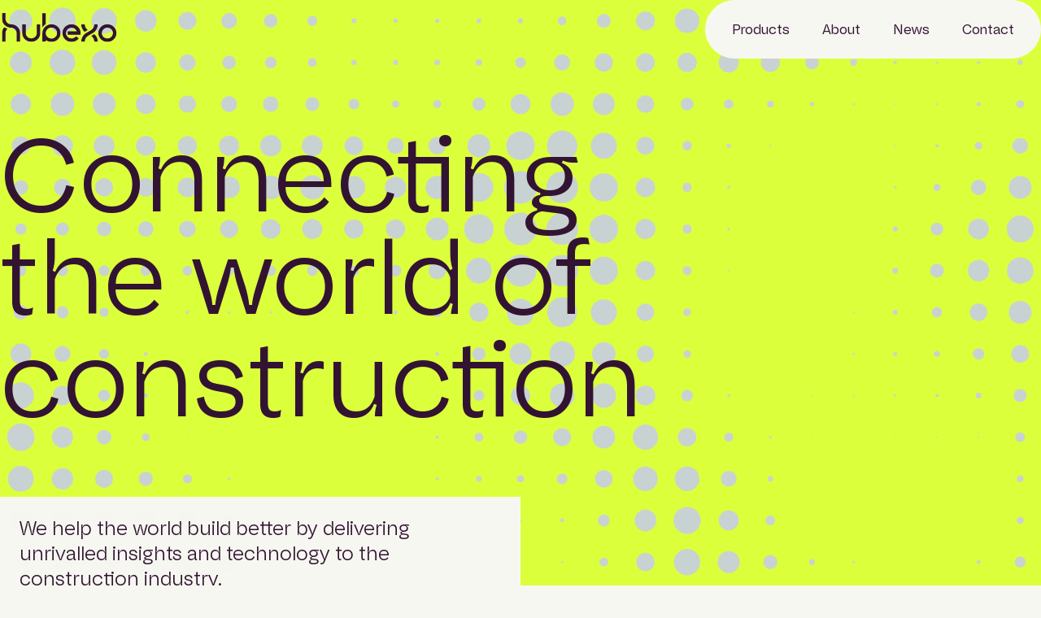

--- FILE ---
content_type: text/html; charset=UTF-8
request_url: https://hubexo.com/
body_size: 16390
content:
<!DOCTYPE HTML>
<!--[if IEMobile 7 ]><html class="no-js iem7" manifest="default.appcache?v=1"><![endif]-->
<!--[if lt IE 7 ]><html class="no-js ie6" lang="en"><![endif]-->
<!--[if IE 7 ]><html class="no-js ie7" lang="en"><![endif]-->
<!--[if IE 8 ]><html class="no-js ie8" lang="en"><![endif]-->
<!--[if (gte IE 9)|(gt IEMobile 7)|!(IEMobile)|!(IE)]><!-->
<html class="no-js" lang="en">
<!--<![endif]-->

<head>
	<title>Home - Hubexo</title>
	<meta charset="UTF-8" />
	<meta http-equiv="x-ua-compatible" content="ie=edge">
	<meta name="viewport" content="width=device-width, initial-scale=1.0">
	<meta name='robots' content='index, follow, max-image-preview:large, max-snippet:-1, max-video-preview:-1' />
	<style>img:is([sizes="auto" i], [sizes^="auto," i]) { contain-intrinsic-size: 3000px 1500px }</style>
	<script id="cookieyes" type="text/javascript" src="https://cdn-cookieyes.com/client_data/8634dad685652352040ec874/script.js"></script>
	<!-- This site is optimized with the Yoast SEO plugin v26.8 - https://yoast.com/product/yoast-seo-wordpress/ -->
	<meta name="description" content="We help the world build better by delivering unrivalled insights and technology that shape place where people live, work and play." />
	<link rel="canonical" href="https://hubexo.com/" />
	<meta property="og:locale" content="en_US" />
	<meta property="og:type" content="website" />
	<meta property="og:title" content="Home - Hubexo" />
	<meta property="og:description" content="We help the world build better by delivering unrivalled insights and technology that shape place where people live, work and play." />
	<meta property="og:url" content="https://hubexo.com/" />
	<meta property="og:site_name" content="Hubexo" />
	<meta property="article:modified_time" content="2025-11-03T08:33:48+00:00" />
	<meta property="og:image" content="https://hubexo.com/wp-content/uploads/2024/10/Blog-brandlaunch-scaled.jpg" />
	<meta property="og:image:width" content="2560" />
	<meta property="og:image:height" content="1451" />
	<meta property="og:image:type" content="image/jpeg" />
	<meta name="twitter:card" content="summary_large_image" />
	<script type="application/ld+json" class="yoast-schema-graph">{"@context":"https://schema.org","@graph":[{"@type":"WebPage","@id":"https://hubexo.com/","url":"https://hubexo.com/","name":"Home - Hubexo","isPartOf":{"@id":"https://hubexo.com/#website"},"datePublished":"2024-08-28T10:29:08+00:00","dateModified":"2025-11-03T08:33:48+00:00","description":"We help the world build better by delivering unrivalled insights and technology that shape place where people live, work and play.","breadcrumb":{"@id":"https://hubexo.com/#breadcrumb"},"inLanguage":"en-US","potentialAction":[{"@type":"ReadAction","target":["https://hubexo.com/"]}]},{"@type":"BreadcrumbList","@id":"https://hubexo.com/#breadcrumb","itemListElement":[{"@type":"ListItem","position":1,"name":"Home"}]},{"@type":"WebSite","@id":"https://hubexo.com/#website","url":"https://hubexo.com/","name":"Hubexo","description":"","potentialAction":[{"@type":"SearchAction","target":{"@type":"EntryPoint","urlTemplate":"https://hubexo.com/?s={search_term_string}"},"query-input":{"@type":"PropertyValueSpecification","valueRequired":true,"valueName":"search_term_string"}}],"inLanguage":"en-US"}]}</script>
	<!-- / Yoast SEO plugin. -->



<style id='wp-emoji-styles-inline-css' type='text/css'>

	img.wp-smiley, img.emoji {
		display: inline !important;
		border: none !important;
		box-shadow: none !important;
		height: 1em !important;
		width: 1em !important;
		margin: 0 0.07em !important;
		vertical-align: -0.1em !important;
		background: none !important;
		padding: 0 !important;
	}
</style>
<link rel='stylesheet' id='wp-block-library-css' href='https://hubexo.com/wp-includes/css/dist/block-library/style.min.css?ver=6.8.3' type='text/css' media='all' />
<style id='classic-theme-styles-inline-css' type='text/css'>
/*! This file is auto-generated */
.wp-block-button__link{color:#fff;background-color:#32373c;border-radius:9999px;box-shadow:none;text-decoration:none;padding:calc(.667em + 2px) calc(1.333em + 2px);font-size:1.125em}.wp-block-file__button{background:#32373c;color:#fff;text-decoration:none}
</style>
<style id='safe-svg-svg-icon-style-inline-css' type='text/css'>
.safe-svg-cover{text-align:center}.safe-svg-cover .safe-svg-inside{display:inline-block;max-width:100%}.safe-svg-cover svg{fill:currentColor;height:100%;max-height:100%;max-width:100%;width:100%}

</style>
<style id='global-styles-inline-css' type='text/css'>
:root{--wp--preset--aspect-ratio--square: 1;--wp--preset--aspect-ratio--4-3: 4/3;--wp--preset--aspect-ratio--3-4: 3/4;--wp--preset--aspect-ratio--3-2: 3/2;--wp--preset--aspect-ratio--2-3: 2/3;--wp--preset--aspect-ratio--16-9: 16/9;--wp--preset--aspect-ratio--9-16: 9/16;--wp--preset--color--black: #000000;--wp--preset--color--cyan-bluish-gray: #abb8c3;--wp--preset--color--white: #ffffff;--wp--preset--color--pale-pink: #f78da7;--wp--preset--color--vivid-red: #cf2e2e;--wp--preset--color--luminous-vivid-orange: #ff6900;--wp--preset--color--luminous-vivid-amber: #fcb900;--wp--preset--color--light-green-cyan: #7bdcb5;--wp--preset--color--vivid-green-cyan: #00d084;--wp--preset--color--pale-cyan-blue: #8ed1fc;--wp--preset--color--vivid-cyan-blue: #0693e3;--wp--preset--color--vivid-purple: #9b51e0;--wp--preset--gradient--vivid-cyan-blue-to-vivid-purple: linear-gradient(135deg,rgba(6,147,227,1) 0%,rgb(155,81,224) 100%);--wp--preset--gradient--light-green-cyan-to-vivid-green-cyan: linear-gradient(135deg,rgb(122,220,180) 0%,rgb(0,208,130) 100%);--wp--preset--gradient--luminous-vivid-amber-to-luminous-vivid-orange: linear-gradient(135deg,rgba(252,185,0,1) 0%,rgba(255,105,0,1) 100%);--wp--preset--gradient--luminous-vivid-orange-to-vivid-red: linear-gradient(135deg,rgba(255,105,0,1) 0%,rgb(207,46,46) 100%);--wp--preset--gradient--very-light-gray-to-cyan-bluish-gray: linear-gradient(135deg,rgb(238,238,238) 0%,rgb(169,184,195) 100%);--wp--preset--gradient--cool-to-warm-spectrum: linear-gradient(135deg,rgb(74,234,220) 0%,rgb(151,120,209) 20%,rgb(207,42,186) 40%,rgb(238,44,130) 60%,rgb(251,105,98) 80%,rgb(254,248,76) 100%);--wp--preset--gradient--blush-light-purple: linear-gradient(135deg,rgb(255,206,236) 0%,rgb(152,150,240) 100%);--wp--preset--gradient--blush-bordeaux: linear-gradient(135deg,rgb(254,205,165) 0%,rgb(254,45,45) 50%,rgb(107,0,62) 100%);--wp--preset--gradient--luminous-dusk: linear-gradient(135deg,rgb(255,203,112) 0%,rgb(199,81,192) 50%,rgb(65,88,208) 100%);--wp--preset--gradient--pale-ocean: linear-gradient(135deg,rgb(255,245,203) 0%,rgb(182,227,212) 50%,rgb(51,167,181) 100%);--wp--preset--gradient--electric-grass: linear-gradient(135deg,rgb(202,248,128) 0%,rgb(113,206,126) 100%);--wp--preset--gradient--midnight: linear-gradient(135deg,rgb(2,3,129) 0%,rgb(40,116,252) 100%);--wp--preset--font-size--small: 13px;--wp--preset--font-size--medium: 20px;--wp--preset--font-size--large: 36px;--wp--preset--font-size--x-large: 42px;--wp--preset--spacing--20: 0.44rem;--wp--preset--spacing--30: 0.67rem;--wp--preset--spacing--40: 1rem;--wp--preset--spacing--50: 1.5rem;--wp--preset--spacing--60: 2.25rem;--wp--preset--spacing--70: 3.38rem;--wp--preset--spacing--80: 5.06rem;--wp--preset--shadow--natural: 6px 6px 9px rgba(0, 0, 0, 0.2);--wp--preset--shadow--deep: 12px 12px 50px rgba(0, 0, 0, 0.4);--wp--preset--shadow--sharp: 6px 6px 0px rgba(0, 0, 0, 0.2);--wp--preset--shadow--outlined: 6px 6px 0px -3px rgba(255, 255, 255, 1), 6px 6px rgba(0, 0, 0, 1);--wp--preset--shadow--crisp: 6px 6px 0px rgba(0, 0, 0, 1);}:where(.is-layout-flex){gap: 0.5em;}:where(.is-layout-grid){gap: 0.5em;}body .is-layout-flex{display: flex;}.is-layout-flex{flex-wrap: wrap;align-items: center;}.is-layout-flex > :is(*, div){margin: 0;}body .is-layout-grid{display: grid;}.is-layout-grid > :is(*, div){margin: 0;}:where(.wp-block-columns.is-layout-flex){gap: 2em;}:where(.wp-block-columns.is-layout-grid){gap: 2em;}:where(.wp-block-post-template.is-layout-flex){gap: 1.25em;}:where(.wp-block-post-template.is-layout-grid){gap: 1.25em;}.has-black-color{color: var(--wp--preset--color--black) !important;}.has-cyan-bluish-gray-color{color: var(--wp--preset--color--cyan-bluish-gray) !important;}.has-white-color{color: var(--wp--preset--color--white) !important;}.has-pale-pink-color{color: var(--wp--preset--color--pale-pink) !important;}.has-vivid-red-color{color: var(--wp--preset--color--vivid-red) !important;}.has-luminous-vivid-orange-color{color: var(--wp--preset--color--luminous-vivid-orange) !important;}.has-luminous-vivid-amber-color{color: var(--wp--preset--color--luminous-vivid-amber) !important;}.has-light-green-cyan-color{color: var(--wp--preset--color--light-green-cyan) !important;}.has-vivid-green-cyan-color{color: var(--wp--preset--color--vivid-green-cyan) !important;}.has-pale-cyan-blue-color{color: var(--wp--preset--color--pale-cyan-blue) !important;}.has-vivid-cyan-blue-color{color: var(--wp--preset--color--vivid-cyan-blue) !important;}.has-vivid-purple-color{color: var(--wp--preset--color--vivid-purple) !important;}.has-black-background-color{background-color: var(--wp--preset--color--black) !important;}.has-cyan-bluish-gray-background-color{background-color: var(--wp--preset--color--cyan-bluish-gray) !important;}.has-white-background-color{background-color: var(--wp--preset--color--white) !important;}.has-pale-pink-background-color{background-color: var(--wp--preset--color--pale-pink) !important;}.has-vivid-red-background-color{background-color: var(--wp--preset--color--vivid-red) !important;}.has-luminous-vivid-orange-background-color{background-color: var(--wp--preset--color--luminous-vivid-orange) !important;}.has-luminous-vivid-amber-background-color{background-color: var(--wp--preset--color--luminous-vivid-amber) !important;}.has-light-green-cyan-background-color{background-color: var(--wp--preset--color--light-green-cyan) !important;}.has-vivid-green-cyan-background-color{background-color: var(--wp--preset--color--vivid-green-cyan) !important;}.has-pale-cyan-blue-background-color{background-color: var(--wp--preset--color--pale-cyan-blue) !important;}.has-vivid-cyan-blue-background-color{background-color: var(--wp--preset--color--vivid-cyan-blue) !important;}.has-vivid-purple-background-color{background-color: var(--wp--preset--color--vivid-purple) !important;}.has-black-border-color{border-color: var(--wp--preset--color--black) !important;}.has-cyan-bluish-gray-border-color{border-color: var(--wp--preset--color--cyan-bluish-gray) !important;}.has-white-border-color{border-color: var(--wp--preset--color--white) !important;}.has-pale-pink-border-color{border-color: var(--wp--preset--color--pale-pink) !important;}.has-vivid-red-border-color{border-color: var(--wp--preset--color--vivid-red) !important;}.has-luminous-vivid-orange-border-color{border-color: var(--wp--preset--color--luminous-vivid-orange) !important;}.has-luminous-vivid-amber-border-color{border-color: var(--wp--preset--color--luminous-vivid-amber) !important;}.has-light-green-cyan-border-color{border-color: var(--wp--preset--color--light-green-cyan) !important;}.has-vivid-green-cyan-border-color{border-color: var(--wp--preset--color--vivid-green-cyan) !important;}.has-pale-cyan-blue-border-color{border-color: var(--wp--preset--color--pale-cyan-blue) !important;}.has-vivid-cyan-blue-border-color{border-color: var(--wp--preset--color--vivid-cyan-blue) !important;}.has-vivid-purple-border-color{border-color: var(--wp--preset--color--vivid-purple) !important;}.has-vivid-cyan-blue-to-vivid-purple-gradient-background{background: var(--wp--preset--gradient--vivid-cyan-blue-to-vivid-purple) !important;}.has-light-green-cyan-to-vivid-green-cyan-gradient-background{background: var(--wp--preset--gradient--light-green-cyan-to-vivid-green-cyan) !important;}.has-luminous-vivid-amber-to-luminous-vivid-orange-gradient-background{background: var(--wp--preset--gradient--luminous-vivid-amber-to-luminous-vivid-orange) !important;}.has-luminous-vivid-orange-to-vivid-red-gradient-background{background: var(--wp--preset--gradient--luminous-vivid-orange-to-vivid-red) !important;}.has-very-light-gray-to-cyan-bluish-gray-gradient-background{background: var(--wp--preset--gradient--very-light-gray-to-cyan-bluish-gray) !important;}.has-cool-to-warm-spectrum-gradient-background{background: var(--wp--preset--gradient--cool-to-warm-spectrum) !important;}.has-blush-light-purple-gradient-background{background: var(--wp--preset--gradient--blush-light-purple) !important;}.has-blush-bordeaux-gradient-background{background: var(--wp--preset--gradient--blush-bordeaux) !important;}.has-luminous-dusk-gradient-background{background: var(--wp--preset--gradient--luminous-dusk) !important;}.has-pale-ocean-gradient-background{background: var(--wp--preset--gradient--pale-ocean) !important;}.has-electric-grass-gradient-background{background: var(--wp--preset--gradient--electric-grass) !important;}.has-midnight-gradient-background{background: var(--wp--preset--gradient--midnight) !important;}.has-small-font-size{font-size: var(--wp--preset--font-size--small) !important;}.has-medium-font-size{font-size: var(--wp--preset--font-size--medium) !important;}.has-large-font-size{font-size: var(--wp--preset--font-size--large) !important;}.has-x-large-font-size{font-size: var(--wp--preset--font-size--x-large) !important;}
:where(.wp-block-post-template.is-layout-flex){gap: 1.25em;}:where(.wp-block-post-template.is-layout-grid){gap: 1.25em;}
:where(.wp-block-columns.is-layout-flex){gap: 2em;}:where(.wp-block-columns.is-layout-grid){gap: 2em;}
:root :where(.wp-block-pullquote){font-size: 1.5em;line-height: 1.6;}
</style>
<link rel='stylesheet' id='global-css-css' href='https://hubexo.com/wp-content/themes/hubexo/dist/style.css?id=664b6490f9bbe802a3941669af84c9a0&#038;ver=6.8.3' type='text/css' media='all' />
<link rel="https://api.w.org/" href="https://hubexo.com/wp-json/" /><link rel="alternate" title="JSON" type="application/json" href="https://hubexo.com/wp-json/wp/v2/pages/6" /><link rel="EditURI" type="application/rsd+xml" title="RSD" href="https://hubexo.com/xmlrpc.php?rsd" />
<link rel='shortlink' href='https://hubexo.com/' />
<link rel="alternate" title="oEmbed (JSON)" type="application/json+oembed" href="https://hubexo.com/wp-json/oembed/1.0/embed?url=https%3A%2F%2Fhubexo.com%2F" />
<link rel="alternate" title="oEmbed (XML)" type="text/xml+oembed" href="https://hubexo.com/wp-json/oembed/1.0/embed?url=https%3A%2F%2Fhubexo.com%2F&#038;format=xml" />
	<meta name="format-detection" content="telephone=no">
	<link rel="apple-touch-icon" sizes="180x180" href="https://hubexo.com/wp-content/themes/hubexo/img/favicon/apple-touch-icon.png">
	<link rel="icon" type="image/png" sizes="32x32" href="https://hubexo.com/wp-content/themes/hubexo/img/favicon/favicon-32x32.png">
	<link rel="icon" type="image/png" sizes="16x16" href="https://hubexo.com/wp-content/themes/hubexo/img/favicon/favicon-16x16.png">
	<link rel="manifest" href="https://hubexo.com/wp-content/themes/hubexo/img/favicon/site.webmanifest">
	<link rel="mask-icon" href="https://hubexo.com/wp-content/themes/hubexo/img/favicon/safari-pinned-tab.svg" color="#321432">
	<meta name="msapplication-TileColor" content="#ffffff">
	<meta name="theme-color" content="#ffffff">
	<script>
		window.THEME_DIRECORY = "https://hubexo.com/wp-content/themes/hubexo";
		window.GOOGLE_MAPS_API_KEY = "";
	</script>
	<!-- Google tag (gtag.js) -->
	<script async src="https://www.googletagmanager.com/gtag/js?id=G-V49ZSF18RF"></script>
	<script>
		window.dataLayer = window.dataLayer || [];

		function gtag() {
			dataLayer.push(arguments);
		}
		gtag('js', new Date());
		gtag('config', 'G-V49ZSF18RF');
	</script>
<style id="rocket-lazyrender-inline-css">[data-wpr-lazyrender] {content-visibility: auto;}</style><meta name="generator" content="WP Rocket 3.20.3" data-wpr-features="wpr_automatic_lazy_rendering wpr_preload_links wpr_desktop" /></head>

<body class="home wp-singular page-template-default page page-id-6 wp-theme-hubexo">
	<div  style="display: none">
		<svg id="master-pattern-a">
			<g id="master-pattern-a-group"></g>
		</svg>
	</div><header  class="site-header at-top hide" id="header">
		<div  class="container is-wide site-header--container">
		<div  class="site-header--home-link">
			<a href="https://hubexo.com">
				<svg class="animated-hubexo-logo" width="706" height="195" viewBox="0 0 706 195" fill="none" xmlns="http://www.w3.org/2000/svg">

  <mask id="logo-h-stalk-mask" style="mask-type:alpha" maskUnits="userSpaceOnUse" x="12" y="97" width="34" height="90">
    <path d="M12.1223 131.296L12.0723 133.579V186.622H33.0733V133.319C33.1713 122.87 38.1203 113.565 45.7663 107.533C38.6633 105.149 32.1103 101.568 26.3423 97.026C17.9823 106.146 12.6843 118.114 12.1223 131.296Z" fill="black" />
  </mask>
  <g mask="url(#logo-h-stalk-mask)">
    <path id="logo-h-stalk" class="animated-path" style="--length: 105" d="M22 198.623V130.011C22 113.635 37.247 98.415 37.247 98.415" stroke="currentColor" stroke-width="25" stroke-miterlimit="10" />
  </g>
  <mask id="logo-o-mask" style="mask-type:alpha" maskUnits="userSpaceOnUse" x="588" y="79" width="110" height="109">
    <path d="M642.939 79.168C613.032 79.168 588.701 103.5 588.701 133.407C588.701 163.314 613.032 187.645 642.939 187.645C672.846 187.645 697.178 163.314 697.178 133.407C697.178 103.5 672.846 79.168 642.939 79.168ZM642.939 166.645C624.611 166.645 609.701 151.735 609.701 133.407C609.701 115.079 624.611 100.168 642.939 100.168C661.267 100.168 676.178 115.079 676.178 133.407C676.178 151.735 661.267 166.645 642.939 166.645Z" fill="black" />
  </mask>
  <g mask="url(#logo-o-mask)">
    <path id="logo-o" class="animated-path" style="--length: 275" d="M599.194 133.609C599.24 109.489 618.808 89.672 642.939 89.672C667.099 89.672 686.685 109.258 686.685 133.418C686.685 157.578 667.099 177.164 642.939 177.164C618.808 177.164 599.24 157.624 599.193 133.504" stroke="currentColor" stroke-width="25" stroke-miterlimit="10" />
  </g>
  <mask id="logo-x-cut-mask" style="mask-type:alpha" maskUnits="userSpaceOnUse" x="486" y="80" width="100" height="107">
    <path d="M506.597 125.964C508.441 124.65 510.348 123.405 512.323 122.246L525.728 114.379C520.313 110.706 515.909 106.013 512.897 100.67C509.397 94.462 507.547 87.388 507.547 80.213H486.547C486.547 90.992 489.332 101.632 494.603 110.982C497.726 116.521 501.787 121.571 506.596 125.963L506.597 125.964Z" fill="black" />
    <path d="M565.401 139.437C563.556 140.752 561.648 141.997 559.672 143.156L546.27 151.022C551.686 154.696 556.09 159.388 559.102 164.732C562.401 170.583 564.451 178.971 564.451 186.622H585.451C585.451 175.403 582.439 163.365 577.396 154.42C574.274 148.88 570.212 143.83 565.401 139.438V139.437Z" fill="black" />
  </mask>
  <g mask="url(#logo-x-cut-mask)">
    <path id="logo-x-cut" class="animated-path" style="--length: 148" d="M497.48 74.953C497.48 87.48 497.709 115.349 534.751 133.407C557.904 144.694 574.845 159.376 574.845 186.622V189.776" stroke="currentColor" stroke-width="25" stroke-miterlimit="10" />
  </g>
  <mask id="logo-x-mask" style="mask-type:alpha" maskUnits="userSpaceOnUse" x="486" y="80" width="100" height="107">
    <path d="M556.627 132.701C565.372 127.091 572.522 119.63 577.395 110.983C582.666 101.635 585.451 90.996 585.451 80.214H564.451C564.451 87.39 562.601 94.463 559.101 100.671C555.631 106.828 550.317 112.125 543.731 115.989L535.999 120.527L517.638 131.302C516.869 131.753 516.117 132.223 515.371 132.701C506.627 138.311 499.477 145.772 494.603 154.419C489.559 163.367 486.547 175.406 486.547 186.622H507.547C507.547 178.973 509.597 170.584 512.896 164.731C516.367 158.575 521.682 153.278 528.267 149.413L535.999 144.875L554.359 134.1C555.128 133.649 555.881 133.179 556.627 132.7V132.701Z" fill="black" />
  </mask>
  <g mask="url(#logo-x-mask)">
    <path id="logo-x" class="animated-path reverse" style="--length: 149" d="M574.845 74.953C574.845 87.48 574.616 115.349 537.574 133.407C514.421 144.694 497.48 159.376 497.48 186.622V190.341" stroke="currentColor" stroke-width="25" stroke-miterlimit="10" />
  </g>
  <mask id="logo-e-mask" style="mask-type:alpha" maskUnits="userSpaceOnUse" x="373" y="79" width="110" height="109">
    <path d="M481.586 122.907C481.92 124.602 482.176 126.324 482.35 128.07C479.66 100.659 456.482 79.168 428.376 79.168H428.156C398.249 79.168 373.918 103.5 373.918 133.407C373.918 163.314 398.249 187.645 428.156 187.645H428.376C445.598 187.645 461.412 179.74 471.766 165.957L463.37 159.65L454.974 153.343C448.625 161.796 438.93 166.643 428.376 166.643H428.156C413.497 166.643 401.033 157.101 396.627 143.905C395.524 140.602 394.918 137.074 394.918 133.405C394.918 129.736 395.524 126.208 396.627 122.905C401.033 109.709 413.497 100.166 428.156 100.166H428.376C443.035 100.166 455.499 109.708 459.906 122.905H405.437V143.905H482.616V133.405C482.616 132.498 482.592 131.596 482.547 130.7C482.509 129.945 482.448 129.196 482.38 128.45C482.368 128.323 482.363 128.195 482.351 128.069C482.177 126.323 481.921 124.601 481.587 122.906" fill="black" />
  </mask>
  <g mask="url(#logo-e-mask)">
    <path id="logo-e" class="animated-path" style="--length: 327" d="M400.927 133.854H471.316C471.316 109.83 451.841 90.355 427.817 90.355C403.793 90.355 384.318 109.83 384.318 133.854C384.318 157.878 403.793 177.353 427.817 177.353C445.835 177.353 461.294 166.398 467.897 150.786" stroke="currentColor" stroke-width="27" stroke-miterlimit="10" />
  </g>
  <mask id="logo-b-stalk-mask" style="mask-type:alpha" maskUnits="userSpaceOnUse" x="253" y="10" width="22" height="89">
    <path d="M274.736 77.878V10.938H253.736V98.126C259.11 89.893 266.295 82.949 274.736 77.878Z" fill="black" />
  </mask>
  <g mask="url(#logo-b-stalk-mask)">
    <path id="logo-b-stalk" class="animated-path" style="--length: 108" d="M264.236 2.953V110.529" stroke="currentColor" stroke-width="25" stroke-miterlimit="10" />
  </g>


  <mask id="logo-b-curl-mask" style="mask-type:alpha" maskUnits="userSpaceOnUse" x="253" y="79" width="110" height="109">
    <path d="M308.193 79.168H307.973C295.455 79.168 283.923 83.442 274.734 90.592C262.143 100.389 253.972 115.599 253.752 132.7C253.749 132.936 253.734 133.17 253.734 133.407V186.622H274.734V176.221C283.923 183.371 295.455 187.645 307.973 187.645H308.193C338.1 187.645 362.431 163.314 362.431 133.407C362.431 103.5 338.099 79.168 308.192 79.168H308.193ZM308.193 166.645H307.973C289.645 166.645 274.734 151.735 274.734 133.407C274.734 115.079 289.645 100.168 307.973 100.168H308.193C326.521 100.168 341.432 115.079 341.432 133.407C341.432 151.735 326.521 166.645 308.194 166.645H308.193Z" fill="black" />
  </mask>
  <g mask="url(#logo-b-curl-mask)">
    <path id="logo-b-curl" class="animated-path" style="--length: 338" d="M263 187.5C263 175 263 170.5 263 133.5C263 99 292.5 88.5 308.5 88.5C324.5 88.5 353 102 353 133C353 162.5 328 178.5 308.5 178.5C281 178.5 262.5 155.5 262.5 133.5" stroke="currentColor" stroke-width="23" stroke-miterlimit="10" />
  </g>

  <mask id="logo-u-mask" style="mask-type:alpha" maskUnits="userSpaceOnUse" x="132" y="80" width="110" height="107">
    <path d="M220.468 80.214V132.7C220.468 151.028 205.557 165.939 187.229 165.939C168.901 165.939 153.99 151.028 153.99 132.7V80.214H132.99V132.7C132.99 162.608 157.322 186.939 187.229 186.939C217.136 186.939 241.468 162.608 241.468 132.7V80.214H220.468Z" fill="black" />
  </mask>
  <g mask="url(#logo-u-mask)">
    <path id="logo-u" class="animated-path" style="--length: 263" d="M142.848 71.847V136.506C142.848 163.329 168.031 176.604 184.946 176.604C212.872 176.604 231.507 158.812 231.507 136.789V71.848" stroke="currentColor" stroke-width="25" stroke-miterlimit="10" />
  </g>
  <mask id="logo-h-curve-mask" style="mask-type:alpha" maskUnits="userSpaceOnUse" x="12" y="10" width="109" height="177">
    <path d="M66.3122 79.394C57.4342 79.394 49.0862 75.936 42.8092 69.659C36.5312 63.381 33.0742 55.034 33.0742 46.155V10.21H22.5742H12.0742V46.155C12.0742 64.091 20.8302 80.013 34.2862 89.893C43.2682 96.488 54.3402 100.394 66.3122 100.394C84.6402 100.394 99.5512 115.305 99.5512 133.633V186.622H120.551V133.633C120.551 103.726 96.2192 79.394 66.3122 79.394Z" fill="black" />
  </mask>
  <g mask="url(#logo-h-curve-mask)">
    <path id="logo-h-curve" class="animated-path" style="--length: 255" d="M22 -1V42.482C22 73.823 45.417 89.07 66.311 89.07C87.205 89.07 110.094 105.338 110.094 131.423V203.141" stroke="currentColor" stroke-width="25" stroke-miterlimit="10" />
  </g>
</svg>



				<span class="sr-only">Hubexo homepage</span>
			</a>
		</div>
		<nav class="header-nav">

			<div class="menu-header-container"><ul id="menu-header" class="menu"><li id="menu-item-18" class="menu-item menu-item-type-post_type menu-item-object-page menu-item-has-children menu-item-18"><a href="https://hubexo.com/products/"><span>Products</span>
				<span class="mobile-button">
					<svg width="14" height="14" viewBox="0 0 14 14" fill="none" xmlns="http://www.w3.org/2000/svg">
						<path d="M7.00032 0.812816V13.1872" stroke="#DCFF3C" stroke-width="2" stroke-miterlimit="10"/>
						<path d="M13.1875 7H0.813132" stroke="#DCFF3C" stroke-width="2" stroke-miterlimit="10"/>
					</svg>
				</span></a>
<ul class="sub-menu">
	<li id="menu-item-24" class="menu-item menu-item-type-post_type menu-item-object-page menu-item-24"><a href="https://hubexo.com/products/etendering/"><span>eTendering</span>
				<span class="mobile-button">
					<svg width="14" height="14" viewBox="0 0 14 14" fill="none" xmlns="http://www.w3.org/2000/svg">
						<path d="M7.00032 0.812816V13.1872" stroke="#DCFF3C" stroke-width="2" stroke-miterlimit="10"/>
						<path d="M13.1875 7H0.813132" stroke="#DCFF3C" stroke-width="2" stroke-miterlimit="10"/>
					</svg>
				</span></a></li>
	<li id="menu-item-23" class="menu-item menu-item-type-post_type menu-item-object-page menu-item-23"><a href="https://hubexo.com/products/project-information/"><span>Project information</span>
				<span class="mobile-button">
					<svg width="14" height="14" viewBox="0 0 14 14" fill="none" xmlns="http://www.w3.org/2000/svg">
						<path d="M7.00032 0.812816V13.1872" stroke="#DCFF3C" stroke-width="2" stroke-miterlimit="10"/>
						<path d="M13.1875 7H0.813132" stroke="#DCFF3C" stroke-width="2" stroke-miterlimit="10"/>
					</svg>
				</span></a></li>
	<li id="menu-item-320" class="menu-item menu-item-type-post_type menu-item-object-page menu-item-320"><a href="https://hubexo.com/products/market-intelligence/"><span>Market Intelligence</span>
				<span class="mobile-button">
					<svg width="14" height="14" viewBox="0 0 14 14" fill="none" xmlns="http://www.w3.org/2000/svg">
						<path d="M7.00032 0.812816V13.1872" stroke="#DCFF3C" stroke-width="2" stroke-miterlimit="10"/>
						<path d="M13.1875 7H0.813132" stroke="#DCFF3C" stroke-width="2" stroke-miterlimit="10"/>
					</svg>
				</span></a></li>
	<li id="menu-item-319" class="menu-item menu-item-type-post_type menu-item-object-page menu-item-319"><a href="https://hubexo.com/products/specification/"><span>Specification</span>
				<span class="mobile-button">
					<svg width="14" height="14" viewBox="0 0 14 14" fill="none" xmlns="http://www.w3.org/2000/svg">
						<path d="M7.00032 0.812816V13.1872" stroke="#DCFF3C" stroke-width="2" stroke-miterlimit="10"/>
						<path d="M13.1875 7H0.813132" stroke="#DCFF3C" stroke-width="2" stroke-miterlimit="10"/>
					</svg>
				</span></a></li>
	<li id="menu-item-321" class="menu-item menu-item-type-post_type menu-item-object-page menu-item-321"><a href="https://hubexo.com/products/product-information/"><span>Product Information</span>
				<span class="mobile-button">
					<svg width="14" height="14" viewBox="0 0 14 14" fill="none" xmlns="http://www.w3.org/2000/svg">
						<path d="M7.00032 0.812816V13.1872" stroke="#DCFF3C" stroke-width="2" stroke-miterlimit="10"/>
						<path d="M13.1875 7H0.813132" stroke="#DCFF3C" stroke-width="2" stroke-miterlimit="10"/>
					</svg>
				</span></a></li>
</ul>
</li>
<li id="menu-item-16" class="menu-item menu-item-type-post_type menu-item-object-page menu-item-has-children menu-item-16"><a href="https://hubexo.com/about/"><span>About</span>
				<span class="mobile-button">
					<svg width="14" height="14" viewBox="0 0 14 14" fill="none" xmlns="http://www.w3.org/2000/svg">
						<path d="M7.00032 0.812816V13.1872" stroke="#DCFF3C" stroke-width="2" stroke-miterlimit="10"/>
						<path d="M13.1875 7H0.813132" stroke="#DCFF3C" stroke-width="2" stroke-miterlimit="10"/>
					</svg>
				</span></a>
<ul class="sub-menu">
	<li id="menu-item-235" class="menu-item menu-item-type-post_type menu-item-object-page menu-item-235"><a href="https://hubexo.com/about/work-with-us/"><span>Work with us</span>
				<span class="mobile-button">
					<svg width="14" height="14" viewBox="0 0 14 14" fill="none" xmlns="http://www.w3.org/2000/svg">
						<path d="M7.00032 0.812816V13.1872" stroke="#DCFF3C" stroke-width="2" stroke-miterlimit="10"/>
						<path d="M13.1875 7H0.813132" stroke="#DCFF3C" stroke-width="2" stroke-miterlimit="10"/>
					</svg>
				</span></a></li>
	<li id="menu-item-269" class="menu-item menu-item-type-post_type menu-item-object-page menu-item-269"><a href="https://hubexo.com/about/sustainability/"><span>Sustainability</span>
				<span class="mobile-button">
					<svg width="14" height="14" viewBox="0 0 14 14" fill="none" xmlns="http://www.w3.org/2000/svg">
						<path d="M7.00032 0.812816V13.1872" stroke="#DCFF3C" stroke-width="2" stroke-miterlimit="10"/>
						<path d="M13.1875 7H0.813132" stroke="#DCFF3C" stroke-width="2" stroke-miterlimit="10"/>
					</svg>
				</span></a></li>
</ul>
</li>
<li id="menu-item-15" class="menu-item menu-item-type-post_type menu-item-object-page menu-item-15"><a href="https://hubexo.com/news/"><span>News</span>
				<span class="mobile-button">
					<svg width="14" height="14" viewBox="0 0 14 14" fill="none" xmlns="http://www.w3.org/2000/svg">
						<path d="M7.00032 0.812816V13.1872" stroke="#DCFF3C" stroke-width="2" stroke-miterlimit="10"/>
						<path d="M13.1875 7H0.813132" stroke="#DCFF3C" stroke-width="2" stroke-miterlimit="10"/>
					</svg>
				</span></a></li>
<li id="menu-item-17" class="menu-item menu-item-type-post_type menu-item-object-page menu-item-17"><a href="https://hubexo.com/contact/"><span>Contact</span>
				<span class="mobile-button">
					<svg width="14" height="14" viewBox="0 0 14 14" fill="none" xmlns="http://www.w3.org/2000/svg">
						<path d="M7.00032 0.812816V13.1872" stroke="#DCFF3C" stroke-width="2" stroke-miterlimit="10"/>
						<path d="M13.1875 7H0.813132" stroke="#DCFF3C" stroke-width="2" stroke-miterlimit="10"/>
					</svg>
				</span></a></li>
</ul></div>			<button class="hamburger" id="hamburger">
				<span class="hamburger--text">Menu</span>
				<span class="hamburger--icon">
					<svg width="16" height="16" viewBox="0 0 16 16" fill="none" xmlns="http://www.w3.org/2000/svg">
<path d="M2.46155 3.38473L4.3077 1.53857H11.6923L13.5385 3.38473V5.23088H2.46155V3.38473Z" stroke="#F7F7F2" stroke-width="1.84615" stroke-miterlimit="10"/>
<path d="M13.5385 12.6154L11.6923 14.4616H4.3077L2.46155 12.6154V10.7693H13.5385V12.6154Z" stroke="#F7F7F2" stroke-width="1.84615" stroke-miterlimit="10"/>
<path d="M0.615387 8H15.3846" stroke="#F7F7F2" stroke-width="1.84615" stroke-miterlimit="10"/>
</svg>
				</span>
			</button>
		</nav>
	</div>

</header>
<main  class="none-bg">
    <div  class="flexible-content-panels">
        <div  style="display: none !important">
    <!-- This is hidden, but controls the animation -->
    <canvas id="hero-path-canvas" width="25" height="21"></canvas>
</div>

<div  class="homepage-banner header-pad">
    <div class="hero-wrap">
        <div class="hero-inner-wrap">
            <canvas id="hero-circles"></canvas>
        </div>
    </div>
        <div class="container is-wide">
        <div class="homepage-banner--content">
            <div class="homepage-banner--header-wrap snug-child">
                <h1>Connecting the world of construction</h1>
            </div>
            <div class="homepage-banner--text snug-child">
                <p class="small-title">We help the world build better by delivering unrivalled insights and technology to the construction industry.</p>
                                    <a href="https://hubexo.com/about/" class="blueprint--button">Find out more <svg width="18" height="16" viewBox="0 0 18 16" fill="none" xmlns="http://www.w3.org/2000/svg">
<path d="M0.625156 8L13.8846 8" stroke="currentcolor" stroke-width="1.84615" stroke-miterlimit="10"/>
<path d="M10.4715 15.3846C10.4715 11.3231 13.4254 8 17.0356 8" stroke="currentcolor" stroke-width="1.84615" stroke-miterlimit="10"/>
<path d="M10.4715 0.617187C10.4715 4.67873 13.4254 8.0018 17.0356 8.0018" stroke="currentcolor" stroke-width="1.84615" stroke-miterlimit="10"/>
</svg>
</a>
                            </div>
        </div>
                    <div class="stat-blocks">
                                    <div class="stat-block">
                        <img decoding="async" src="https://hubexo.com/wp-content/uploads/2025/11/HX_Iconography_RGB_Artwork_Bulldozer.svg" alt="Bulldozer icon" class="icon-size-default">
                        <div class="stat-block--stat">
                            <span class="stat-block--number">1.3m</span>
                            <span class="stat-block--title snug">active projects</span>
                        </div>
                    </div>
                                    <div class="stat-block">
                        <img decoding="async" src="https://hubexo.com/wp-content/uploads/2025/11/HX_Iconography_RGB_Artwork_People.svg" alt="People icon" class="icon-size-default">
                        <div class="stat-block--stat">
                            <span class="stat-block--number">50k</span>
                            <span class="stat-block--title snug">customers</span>
                        </div>
                    </div>
                                    <div class="stat-block">
                        <img decoding="async" src="https://hubexo.com/wp-content/uploads/2025/11/HX_Iconography_RGB_Artwork_Earth.svg" alt="Earth icon" class="icon-size-default">
                        <div class="stat-block--stat">
                            <span class="stat-block--number">25</span>
                            <span class="stat-block--title snug">countries</span>
                        </div>
                    </div>
                            </div>
            </div>
    </div>


<div  class="content-panel text-block white-text plum-bg">
    <div class="container fade-in">
        <div class="text-block--text snug-child">
            <h2>Explore our wide range of market-leading services</h2>
<p>Our market-leading insights and software solutions empower our customers to maximise sales, streamline operations and build more sustainably.</p>
                        <p><a href="https://hubexo.com/products/"  target="_self" class="blueprint--button">Explore our products <svg width="18" height="16" viewBox="0 0 18 16" fill="none" xmlns="http://www.w3.org/2000/svg">
<path d="M0.625156 8L13.8846 8" stroke="currentcolor" stroke-width="1.84615" stroke-miterlimit="10"/>
<path d="M10.4715 15.3846C10.4715 11.3231 13.4254 8 17.0356 8" stroke="currentcolor" stroke-width="1.84615" stroke-miterlimit="10"/>
<path d="M10.4715 0.617187C10.4715 4.67873 13.4254 8.0018 17.0356 8.0018" stroke="currentcolor" stroke-width="1.84615" stroke-miterlimit="10"/>
</svg>
</a></p>
                    </div>
    </div>
</div>


<div  class="content-panel link-list white-text plum-bg fade-in-stagger">
        <div class="container">
        <ul>
                            <li style="--n: 0">
                    <div class="container">
                                                    <a href="https://hubexo.com/products/etendering/" target="_self">
                                <span class="h2 snug link-list--title">eTendering</span>
                                                                                                <svg width="60" height="60" viewBox="0 0 60 60" fill="none" xmlns="http://www.w3.org/2000/svg" class="link-list--arrow">
                                        <rect width="60" height="60" rx="30" fill="#DCFF3C" />
                                        <path d="M25 20 L35 30 L25 40" stroke="#321432" stroke-width="3" stroke-linecap="butt" stroke-linejoin="miter" />
                                    </svg>
                                                                <div class="link-list--overlay">
                                    <div class="container">
                                        <h3 class="h6 snug">eTendering</h3>
                                        <p>Join an efficient marketplace for public and private buyers to make informed purchasing decisions and for suppliers to sell more.</p>
                                    </div>
                                </div>
                                <div class="link-list--trigger"></div>



                                                            </a>
                            </div>
    <hr>
    </li>
                <li style="--n: 1">
                    <div class="container">
                                                    <a href="https://hubexo.com/products/product-information/" target="_self">
                                <span class="h2 snug link-list--title">Product Information</span>
                                                                                                <svg width="60" height="60" viewBox="0 0 60 60" fill="none" xmlns="http://www.w3.org/2000/svg" class="link-list--arrow">
                                        <rect width="60" height="60" rx="30" fill="#DCFF3C" />
                                        <path d="M25 20 L35 30 L25 40" stroke="#321432" stroke-width="3" stroke-linecap="butt" stroke-linejoin="miter" />
                                    </svg>
                                                                <div class="link-list--overlay">
                                    <div class="container">
                                        <h3 class="h6 snug">Product Information</h3>
                                        <p>Get access to technical consultants, architects and contractors with a catalogue of curated construction products.</p>
                                    </div>
                                </div>
                                <div class="link-list--trigger"></div>



                                                            </a>
                            </div>
    <hr>
    </li>
                <li style="--n: 2">
                    <div class="container">
                                                    <a href="https://hubexo.com/products/market-intelligence/" target="_self">
                                <span class="h2 snug link-list--title">Market Intelligence</span>
                                                                                                <svg width="60" height="60" viewBox="0 0 60 60" fill="none" xmlns="http://www.w3.org/2000/svg" class="link-list--arrow">
                                        <rect width="60" height="60" rx="30" fill="#DCFF3C" />
                                        <path d="M25 20 L35 30 L25 40" stroke="#321432" stroke-width="3" stroke-linecap="butt" stroke-linejoin="miter" />
                                    </svg>
                                                                <div class="link-list--overlay">
                                    <div class="container">
                                        <h3 class="h6 snug">Market Intelligence</h3>
                                        <p>Track rivals and future projects, minimise risk and plan with confidence with our insights and expert analysis.</p>
                                    </div>
                                </div>
                                <div class="link-list--trigger"></div>



                                                            </a>
                            </div>
    <hr>
    </li>
                <li style="--n: 3">
                    <div class="container">
                                                    <a href="https://hubexo.com/products/specification/" target="_self">
                                <span class="h2 snug link-list--title">Specification</span>
                                                                                                <svg width="60" height="60" viewBox="0 0 60 60" fill="none" xmlns="http://www.w3.org/2000/svg" class="link-list--arrow">
                                        <rect width="60" height="60" rx="30" fill="#DCFF3C" />
                                        <path d="M25 20 L35 30 L25 40" stroke="#321432" stroke-width="3" stroke-linecap="butt" stroke-linejoin="miter" />
                                    </svg>
                                                                <div class="link-list--overlay">
                                    <div class="container">
                                        <h3 class="h6 snug">Specification</h3>
                                        <p>Bridge the gap between imagination and realisation with our market-leading specification software.</p>
                                    </div>
                                </div>
                                <div class="link-list--trigger"></div>



                                                            </a>
                            </div>
    <hr>
    </li>
                <li style="--n: 4">
                    <div class="container">
                                                    <a href="https://hubexo.com/products/project-information/" target="_self">
                                <span class="h2 snug link-list--title">Project information</span>
                                                                                                <svg width="60" height="60" viewBox="0 0 60 60" fill="none" xmlns="http://www.w3.org/2000/svg" class="link-list--arrow">
                                        <rect width="60" height="60" rx="30" fill="#DCFF3C" />
                                        <path d="M25 20 L35 30 L25 40" stroke="#321432" stroke-width="3" stroke-linecap="butt" stroke-linejoin="miter" />
                                    </svg>
                                                                <div class="link-list--overlay">
                                    <div class="container">
                                        <h3 class="h6 snug">Project Information</h3>
                                        <p>Drive sales efficiency up-to-date information on projects, developers, architects, entrepreneurs, and more. </p>
                                    </div>
                                </div>
                                <div class="link-list--trigger"></div>



                                                            </a>
                            </div>
    <hr>
    </li>
</ul>
</div>
</div>


<div  class="content-panel icon-blocks  plum-bg">
            <img decoding="async" src="https://hubexo.com/wp-content/uploads/2025/11/WhyChooseUs-Pattern.png" alt="" class="icon-blocks--background">
        <div class="fade-in">
        <div class="container white-text snug-child">
            <h2 class="h5">Why choose us?</h2>
        </div>
                    <div class="icon-blocks--grid is-three container">
                                    <div class="icon-block" style="--n: 0">
                        <img decoding="async" src="https://hubexo.com/wp-content/uploads/2025/11/HX_Iconography_RGB_Artwork_Rocket.svg" alt="Rocket icon" class="icon-size-default">
                        <h3 class="small-title--bold snug">Sell more</h3>
                        <p>We boost our customers’ growth by increasing their visibility and providing opportunities to connect and engage with our construction ecosystem.</p>
                    </div>
                                    <div class="icon-block" style="--n: 1">
                        <img decoding="async" src="https://hubexo.com/wp-content/uploads/2025/11/HX_Iconography_RGB_Artwork_Lightbulb.svg" alt="Lightbulb icon" class="icon-size-default">
                        <h3 class="small-title--bold snug">Improve efficiency</h3>
                        <p>We are highly committed to helping our customers reach their goals faster by optimising processes and driving efficiencies.</p>
                    </div>
                                    <div class="icon-block" style="--n: 2">
                        <img decoding="async" src="https://hubexo.com/wp-content/uploads/2025/11/HX_Iconography_RGB_Artwork_Firtree.svg" alt="Firtree icon" class="icon-size-default">
                        <h3 class="small-title--bold snug">Build more sustainably</h3>
                        <p>As a leading player at the centre of the construction ecosystem, we improve the availability of environmental, social and governance data within the market to drive more environmentally informed decision-making.</p>
                    </div>
                            </div>
            </div>
</div>


<div data-wpr-lazyrender="1" class="content-panel half-space logo-carousel earth-bg fade-in">
    <div class="container">
        <h2 class="h5 snug">Trusted by</h2>
    </div>
            <div class="splide logo-slider " id="logo-carousel">
            <div class="splide__track">
                <ul class="splide__list">
                                                                        <li class="splide__slide ">
                                                                                                    <img decoding="async" src="https://hubexo.com/wp-content/uploads/2024/09/ClientLogos__aena-600x546.png" alt="Aena logo" style="aspect-ratio: 917/834" />                                
                            </li>
                                                    <li class="splide__slide ">
                                                                                                    <img decoding="async" src="https://hubexo.com/wp-content/uploads/2024/09/ClientLogos__BAUDER-600x500.png" alt="Bauder logo" style="aspect-ratio: 1000/834" />                                
                            </li>
                                                    <li class="splide__slide ">
                                                                                                    <img decoding="async" src="https://hubexo.com/wp-content/uploads/2024/09/ClientLogos__BAUMIT-600x500.png" alt="Baumit logo" style="aspect-ratio: 1000/834" />                                
                            </li>
                                                    <li class="splide__slide ">
                                                                                                    <img decoding="async" src="https://hubexo.com/wp-content/uploads/2024/09/ClientLogos__BDP-600x667.png" alt="BDP logo" style="aspect-ratio: 750/834" />                                
                            </li>
                                                    <li class="splide__slide ">
                                                                                                    <img decoding="async" src="https://hubexo.com/wp-content/uploads/2024/09/ClientLogos__dormakaba-600x400.png" alt="Dormakaba logo" style="aspect-ratio: 1250/834" />                                
                            </li>
                                                    <li class="splide__slide ">
                                                                                                    <img decoding="async" src="https://hubexo.com/wp-content/uploads/2024/09/ClientLogos__Dulux-group-600x400.png" alt="Dulux Group logo" style="aspect-ratio: 1250/834" />                                
                            </li>
                                                    <li class="splide__slide ">
                                                                                                    <img decoding="async" src="https://hubexo.com/wp-content/uploads/2024/09/ClientLogos__Floor-decor-600x462.png" alt="Floor &#038; Decor logo" style="aspect-ratio: 1084/834" />                                
                            </li>
                                                    <li class="splide__slide ">
                                                                                                    <img decoding="async" src="https://hubexo.com/wp-content/uploads/2024/09/ClientLogos__HDR-600x750.png" alt="HDR logo" style="aspect-ratio: 667/834" />                                
                            </li>
                                                    <li class="splide__slide ">
                                                                                                    <img decoding="async" src="https://hubexo.com/wp-content/uploads/2024/09/ClientLogos__Heluz-600x429.png" alt="Heluz logo" style="aspect-ratio: 1167/834" />                                
                            </li>
                                                    <li class="splide__slide ">
                                                                                                    <img decoding="async" src="https://hubexo.com/wp-content/uploads/2024/09/ClientLogos__HOK.png" alt="ho+k logo" style="aspect-ratio: 584/834" />                                
                            </li>
                                                    <li class="splide__slide ">
                                                                                                    <img decoding="async" src="https://hubexo.com/wp-content/uploads/2024/09/ClientLogos__Leviat-600x500.png" alt="Levait logo" style="aspect-ratio: 1000/834" />                                
                            </li>
                                                    <li class="splide__slide ">
                                                                                                    <img decoding="async" src="https://hubexo.com/wp-content/uploads/2024/09/ClientLogos__Lixil-600x500.png" alt="Lixil logo" style="aspect-ratio: 1000/834" />                                
                            </li>
                                                    <li class="splide__slide ">
                                                                                                    <img decoding="async" src="https://hubexo.com/wp-content/uploads/2024/09/ClientLogos__Madrid.png" alt="Madrid logo" style="aspect-ratio: 500/834" />                                
                            </li>
                                                    <li class="splide__slide ">
                                                                                                    <img decoding="async" src="https://hubexo.com/wp-content/uploads/2024/09/ClientLogos__Novoferm-600x400.png" alt="Novoferm logo" style="aspect-ratio: 1250/834" />                                
                            </li>
                                                    <li class="splide__slide ">
                                                                                                    <img decoding="async" src="https://hubexo.com/wp-content/uploads/2024/09/ClientLogos__Rockwool-600x400.png" alt="Rockwool logo" style="aspect-ratio: 1250/834" />                                
                            </li>
                                                    <li class="splide__slide ">
                                                                                                    <img decoding="async" src="https://hubexo.com/wp-content/uploads/2024/09/ClientLogos__Schneider-electric-600x462.png" alt="Schneider Electric logo" style="aspect-ratio: 1084/834" />                                
                            </li>
                                                    <li class="splide__slide ">
                                                                                                    <img decoding="async" src="https://hubexo.com/wp-content/uploads/2024/09/ClientLogos__Sherwin-Williams-600x400.png" alt="Sherwin-Williams logo" style="aspect-ratio: 1250/834" />                                
                            </li>
                                                    <li class="splide__slide ">
                                                                                                    <img decoding="async" src="https://hubexo.com/wp-content/uploads/2024/09/ClientLogos__Siemens-600x500.png" alt="Siemans logo" style="aspect-ratio: 1000/834" />                                
                            </li>
                                                    <li class="splide__slide ">
                                                                                                    <img decoding="async" src="https://hubexo.com/wp-content/uploads/2024/09/ClientLogos__Sika.png" alt="Sika logo" style="aspect-ratio: 584/834" />                                
                            </li>
                                                    <li class="splide__slide ">
                                                                                                    <img decoding="async" src="https://hubexo.com/wp-content/uploads/2024/09/ClientLogos__TOA.png" alt="Toa logo" style="aspect-ratio: 584/834" />                                
                            </li>
                                                    <li class="splide__slide ">
                                                                                                    <img decoding="async" src="https://hubexo.com/wp-content/uploads/2024/09/ClientLogos__Velux-600x600.png" alt="Velux logo" style="aspect-ratio: 834/834" />                                
                            </li>
                                                    <li class="splide__slide ">
                                                                                                    <img decoding="async" src="https://hubexo.com/wp-content/uploads/2024/09/ClientLogos__Whole-Foods.png" alt="Whole foods logo" style="aspect-ratio: 584/834" />                                
                            </li>
                                                                                                <li class="splide__slide ">
                                                                                                    <img decoding="async" src="https://hubexo.com/wp-content/uploads/2024/09/ClientLogos__aena-600x546.png" alt="Aena logo" style="aspect-ratio: 917/834" />                                
                            </li>
                                                    <li class="splide__slide ">
                                                                                                    <img decoding="async" src="https://hubexo.com/wp-content/uploads/2024/09/ClientLogos__BAUDER-600x500.png" alt="Bauder logo" style="aspect-ratio: 1000/834" />                                
                            </li>
                                                    <li class="splide__slide ">
                                                                                                    <img decoding="async" src="https://hubexo.com/wp-content/uploads/2024/09/ClientLogos__BAUMIT-600x500.png" alt="Baumit logo" style="aspect-ratio: 1000/834" />                                
                            </li>
                                                    <li class="splide__slide ">
                                                                                                    <img decoding="async" src="https://hubexo.com/wp-content/uploads/2024/09/ClientLogos__BDP-600x667.png" alt="BDP logo" style="aspect-ratio: 750/834" />                                
                            </li>
                                                    <li class="splide__slide ">
                                                                                                    <img decoding="async" src="https://hubexo.com/wp-content/uploads/2024/09/ClientLogos__dormakaba-600x400.png" alt="Dormakaba logo" style="aspect-ratio: 1250/834" />                                
                            </li>
                                                    <li class="splide__slide ">
                                                                                                    <img decoding="async" src="https://hubexo.com/wp-content/uploads/2024/09/ClientLogos__Dulux-group-600x400.png" alt="Dulux Group logo" style="aspect-ratio: 1250/834" />                                
                            </li>
                                                    <li class="splide__slide ">
                                                                                                    <img decoding="async" src="https://hubexo.com/wp-content/uploads/2024/09/ClientLogos__Floor-decor-600x462.png" alt="Floor &#038; Decor logo" style="aspect-ratio: 1084/834" />                                
                            </li>
                                                    <li class="splide__slide ">
                                                                                                    <img decoding="async" src="https://hubexo.com/wp-content/uploads/2024/09/ClientLogos__HDR-600x750.png" alt="HDR logo" style="aspect-ratio: 667/834" />                                
                            </li>
                                                    <li class="splide__slide ">
                                                                                                    <img decoding="async" src="https://hubexo.com/wp-content/uploads/2024/09/ClientLogos__Heluz-600x429.png" alt="Heluz logo" style="aspect-ratio: 1167/834" />                                
                            </li>
                                                    <li class="splide__slide ">
                                                                                                    <img decoding="async" src="https://hubexo.com/wp-content/uploads/2024/09/ClientLogos__HOK.png" alt="ho+k logo" style="aspect-ratio: 584/834" />                                
                            </li>
                                                    <li class="splide__slide ">
                                                                                                    <img decoding="async" src="https://hubexo.com/wp-content/uploads/2024/09/ClientLogos__Leviat-600x500.png" alt="Levait logo" style="aspect-ratio: 1000/834" />                                
                            </li>
                                                    <li class="splide__slide ">
                                                                                                    <img decoding="async" src="https://hubexo.com/wp-content/uploads/2024/09/ClientLogos__Lixil-600x500.png" alt="Lixil logo" style="aspect-ratio: 1000/834" />                                
                            </li>
                                                    <li class="splide__slide ">
                                                                                                    <img decoding="async" src="https://hubexo.com/wp-content/uploads/2024/09/ClientLogos__Madrid.png" alt="Madrid logo" style="aspect-ratio: 500/834" />                                
                            </li>
                                                    <li class="splide__slide ">
                                                                                                    <img decoding="async" src="https://hubexo.com/wp-content/uploads/2024/09/ClientLogos__Novoferm-600x400.png" alt="Novoferm logo" style="aspect-ratio: 1250/834" />                                
                            </li>
                                                    <li class="splide__slide ">
                                                                                                    <img decoding="async" src="https://hubexo.com/wp-content/uploads/2024/09/ClientLogos__Rockwool-600x400.png" alt="Rockwool logo" style="aspect-ratio: 1250/834" />                                
                            </li>
                                                    <li class="splide__slide ">
                                                                                                    <img decoding="async" src="https://hubexo.com/wp-content/uploads/2024/09/ClientLogos__Schneider-electric-600x462.png" alt="Schneider Electric logo" style="aspect-ratio: 1084/834" />                                
                            </li>
                                                    <li class="splide__slide ">
                                                                                                    <img decoding="async" src="https://hubexo.com/wp-content/uploads/2024/09/ClientLogos__Sherwin-Williams-600x400.png" alt="Sherwin-Williams logo" style="aspect-ratio: 1250/834" />                                
                            </li>
                                                    <li class="splide__slide ">
                                                                                                    <img decoding="async" src="https://hubexo.com/wp-content/uploads/2024/09/ClientLogos__Siemens-600x500.png" alt="Siemans logo" style="aspect-ratio: 1000/834" />                                
                            </li>
                                                    <li class="splide__slide ">
                                                                                                    <img decoding="async" src="https://hubexo.com/wp-content/uploads/2024/09/ClientLogos__Sika.png" alt="Sika logo" style="aspect-ratio: 584/834" />                                
                            </li>
                                                    <li class="splide__slide ">
                                                                                                    <img decoding="async" src="https://hubexo.com/wp-content/uploads/2024/09/ClientLogos__TOA.png" alt="Toa logo" style="aspect-ratio: 584/834" />                                
                            </li>
                                                    <li class="splide__slide ">
                                                                                                    <img decoding="async" src="https://hubexo.com/wp-content/uploads/2024/09/ClientLogos__Velux-600x600.png" alt="Velux logo" style="aspect-ratio: 834/834" />                                
                            </li>
                                                    <li class="splide__slide ">
                                                                                                    <img decoding="async" src="https://hubexo.com/wp-content/uploads/2024/09/ClientLogos__Whole-Foods.png" alt="Whole foods logo" style="aspect-ratio: 584/834" />                                
                            </li>
                                                                                                <li class="splide__slide ">
                                                                                                    <img decoding="async" src="https://hubexo.com/wp-content/uploads/2024/09/ClientLogos__aena-600x546.png" alt="Aena logo" style="aspect-ratio: 917/834" />                                
                            </li>
                                                    <li class="splide__slide ">
                                                                                                    <img decoding="async" src="https://hubexo.com/wp-content/uploads/2024/09/ClientLogos__BAUDER-600x500.png" alt="Bauder logo" style="aspect-ratio: 1000/834" />                                
                            </li>
                                                    <li class="splide__slide ">
                                                                                                    <img decoding="async" src="https://hubexo.com/wp-content/uploads/2024/09/ClientLogos__BAUMIT-600x500.png" alt="Baumit logo" style="aspect-ratio: 1000/834" />                                
                            </li>
                                                    <li class="splide__slide ">
                                                                                                    <img decoding="async" src="https://hubexo.com/wp-content/uploads/2024/09/ClientLogos__BDP-600x667.png" alt="BDP logo" style="aspect-ratio: 750/834" />                                
                            </li>
                                                    <li class="splide__slide ">
                                                                                                    <img decoding="async" src="https://hubexo.com/wp-content/uploads/2024/09/ClientLogos__dormakaba-600x400.png" alt="Dormakaba logo" style="aspect-ratio: 1250/834" />                                
                            </li>
                                                    <li class="splide__slide ">
                                                                                                    <img decoding="async" src="https://hubexo.com/wp-content/uploads/2024/09/ClientLogos__Dulux-group-600x400.png" alt="Dulux Group logo" style="aspect-ratio: 1250/834" />                                
                            </li>
                                                    <li class="splide__slide ">
                                                                                                    <img decoding="async" src="https://hubexo.com/wp-content/uploads/2024/09/ClientLogos__Floor-decor-600x462.png" alt="Floor &#038; Decor logo" style="aspect-ratio: 1084/834" />                                
                            </li>
                                                    <li class="splide__slide ">
                                                                                                    <img decoding="async" src="https://hubexo.com/wp-content/uploads/2024/09/ClientLogos__HDR-600x750.png" alt="HDR logo" style="aspect-ratio: 667/834" />                                
                            </li>
                                                    <li class="splide__slide ">
                                                                                                    <img decoding="async" src="https://hubexo.com/wp-content/uploads/2024/09/ClientLogos__Heluz-600x429.png" alt="Heluz logo" style="aspect-ratio: 1167/834" />                                
                            </li>
                                                    <li class="splide__slide ">
                                                                                                    <img decoding="async" src="https://hubexo.com/wp-content/uploads/2024/09/ClientLogos__HOK.png" alt="ho+k logo" style="aspect-ratio: 584/834" />                                
                            </li>
                                                    <li class="splide__slide ">
                                                                                                    <img decoding="async" src="https://hubexo.com/wp-content/uploads/2024/09/ClientLogos__Leviat-600x500.png" alt="Levait logo" style="aspect-ratio: 1000/834" />                                
                            </li>
                                                    <li class="splide__slide ">
                                                                                                    <img decoding="async" src="https://hubexo.com/wp-content/uploads/2024/09/ClientLogos__Lixil-600x500.png" alt="Lixil logo" style="aspect-ratio: 1000/834" />                                
                            </li>
                                                    <li class="splide__slide ">
                                                                                                    <img decoding="async" src="https://hubexo.com/wp-content/uploads/2024/09/ClientLogos__Madrid.png" alt="Madrid logo" style="aspect-ratio: 500/834" />                                
                            </li>
                                                    <li class="splide__slide ">
                                                                                                    <img decoding="async" src="https://hubexo.com/wp-content/uploads/2024/09/ClientLogos__Novoferm-600x400.png" alt="Novoferm logo" style="aspect-ratio: 1250/834" />                                
                            </li>
                                                    <li class="splide__slide ">
                                                                                                    <img decoding="async" src="https://hubexo.com/wp-content/uploads/2024/09/ClientLogos__Rockwool-600x400.png" alt="Rockwool logo" style="aspect-ratio: 1250/834" />                                
                            </li>
                                                    <li class="splide__slide ">
                                                                                                    <img decoding="async" src="https://hubexo.com/wp-content/uploads/2024/09/ClientLogos__Schneider-electric-600x462.png" alt="Schneider Electric logo" style="aspect-ratio: 1084/834" />                                
                            </li>
                                                    <li class="splide__slide ">
                                                                                                    <img decoding="async" src="https://hubexo.com/wp-content/uploads/2024/09/ClientLogos__Sherwin-Williams-600x400.png" alt="Sherwin-Williams logo" style="aspect-ratio: 1250/834" />                                
                            </li>
                                                    <li class="splide__slide ">
                                                                                                    <img decoding="async" src="https://hubexo.com/wp-content/uploads/2024/09/ClientLogos__Siemens-600x500.png" alt="Siemans logo" style="aspect-ratio: 1000/834" />                                
                            </li>
                                                    <li class="splide__slide ">
                                                                                                    <img decoding="async" src="https://hubexo.com/wp-content/uploads/2024/09/ClientLogos__Sika.png" alt="Sika logo" style="aspect-ratio: 584/834" />                                
                            </li>
                                                    <li class="splide__slide ">
                                                                                                    <img decoding="async" src="https://hubexo.com/wp-content/uploads/2024/09/ClientLogos__TOA.png" alt="Toa logo" style="aspect-ratio: 584/834" />                                
                            </li>
                                                    <li class="splide__slide ">
                                                                                                    <img decoding="async" src="https://hubexo.com/wp-content/uploads/2024/09/ClientLogos__Velux-600x600.png" alt="Velux logo" style="aspect-ratio: 834/834" />                                
                            </li>
                                                    <li class="splide__slide ">
                                                                                                    <img decoding="async" src="https://hubexo.com/wp-content/uploads/2024/09/ClientLogos__Whole-Foods.png" alt="Whole foods logo" style="aspect-ratio: 584/834" />                                
                            </li>
                                                                                                <li class="splide__slide ">
                                                                                                    <img decoding="async" src="https://hubexo.com/wp-content/uploads/2024/09/ClientLogos__aena-600x546.png" alt="Aena logo" style="aspect-ratio: 917/834" />                                
                            </li>
                                                    <li class="splide__slide ">
                                                                                                    <img decoding="async" src="https://hubexo.com/wp-content/uploads/2024/09/ClientLogos__BAUDER-600x500.png" alt="Bauder logo" style="aspect-ratio: 1000/834" />                                
                            </li>
                                                    <li class="splide__slide ">
                                                                                                    <img decoding="async" src="https://hubexo.com/wp-content/uploads/2024/09/ClientLogos__BAUMIT-600x500.png" alt="Baumit logo" style="aspect-ratio: 1000/834" />                                
                            </li>
                                                    <li class="splide__slide ">
                                                                                                    <img decoding="async" src="https://hubexo.com/wp-content/uploads/2024/09/ClientLogos__BDP-600x667.png" alt="BDP logo" style="aspect-ratio: 750/834" />                                
                            </li>
                                                    <li class="splide__slide ">
                                                                                                    <img decoding="async" src="https://hubexo.com/wp-content/uploads/2024/09/ClientLogos__dormakaba-600x400.png" alt="Dormakaba logo" style="aspect-ratio: 1250/834" />                                
                            </li>
                                                    <li class="splide__slide ">
                                                                                                    <img decoding="async" src="https://hubexo.com/wp-content/uploads/2024/09/ClientLogos__Dulux-group-600x400.png" alt="Dulux Group logo" style="aspect-ratio: 1250/834" />                                
                            </li>
                                                    <li class="splide__slide ">
                                                                                                    <img decoding="async" src="https://hubexo.com/wp-content/uploads/2024/09/ClientLogos__Floor-decor-600x462.png" alt="Floor &#038; Decor logo" style="aspect-ratio: 1084/834" />                                
                            </li>
                                                    <li class="splide__slide ">
                                                                                                    <img decoding="async" src="https://hubexo.com/wp-content/uploads/2024/09/ClientLogos__HDR-600x750.png" alt="HDR logo" style="aspect-ratio: 667/834" />                                
                            </li>
                                                    <li class="splide__slide ">
                                                                                                    <img decoding="async" src="https://hubexo.com/wp-content/uploads/2024/09/ClientLogos__Heluz-600x429.png" alt="Heluz logo" style="aspect-ratio: 1167/834" />                                
                            </li>
                                                    <li class="splide__slide ">
                                                                                                    <img decoding="async" src="https://hubexo.com/wp-content/uploads/2024/09/ClientLogos__HOK.png" alt="ho+k logo" style="aspect-ratio: 584/834" />                                
                            </li>
                                                    <li class="splide__slide ">
                                                                                                    <img decoding="async" src="https://hubexo.com/wp-content/uploads/2024/09/ClientLogos__Leviat-600x500.png" alt="Levait logo" style="aspect-ratio: 1000/834" />                                
                            </li>
                                                    <li class="splide__slide ">
                                                                                                    <img decoding="async" src="https://hubexo.com/wp-content/uploads/2024/09/ClientLogos__Lixil-600x500.png" alt="Lixil logo" style="aspect-ratio: 1000/834" />                                
                            </li>
                                                    <li class="splide__slide ">
                                                                                                    <img decoding="async" src="https://hubexo.com/wp-content/uploads/2024/09/ClientLogos__Madrid.png" alt="Madrid logo" style="aspect-ratio: 500/834" />                                
                            </li>
                                                    <li class="splide__slide ">
                                                                                                    <img decoding="async" src="https://hubexo.com/wp-content/uploads/2024/09/ClientLogos__Novoferm-600x400.png" alt="Novoferm logo" style="aspect-ratio: 1250/834" />                                
                            </li>
                                                    <li class="splide__slide ">
                                                                                                    <img decoding="async" src="https://hubexo.com/wp-content/uploads/2024/09/ClientLogos__Rockwool-600x400.png" alt="Rockwool logo" style="aspect-ratio: 1250/834" />                                
                            </li>
                                                    <li class="splide__slide ">
                                                                                                    <img decoding="async" src="https://hubexo.com/wp-content/uploads/2024/09/ClientLogos__Schneider-electric-600x462.png" alt="Schneider Electric logo" style="aspect-ratio: 1084/834" />                                
                            </li>
                                                    <li class="splide__slide ">
                                                                                                    <img decoding="async" src="https://hubexo.com/wp-content/uploads/2024/09/ClientLogos__Sherwin-Williams-600x400.png" alt="Sherwin-Williams logo" style="aspect-ratio: 1250/834" />                                
                            </li>
                                                    <li class="splide__slide ">
                                                                                                    <img decoding="async" src="https://hubexo.com/wp-content/uploads/2024/09/ClientLogos__Siemens-600x500.png" alt="Siemans logo" style="aspect-ratio: 1000/834" />                                
                            </li>
                                                    <li class="splide__slide ">
                                                                                                    <img decoding="async" src="https://hubexo.com/wp-content/uploads/2024/09/ClientLogos__Sika.png" alt="Sika logo" style="aspect-ratio: 584/834" />                                
                            </li>
                                                    <li class="splide__slide ">
                                                                                                    <img decoding="async" src="https://hubexo.com/wp-content/uploads/2024/09/ClientLogos__TOA.png" alt="Toa logo" style="aspect-ratio: 584/834" />                                
                            </li>
                                                    <li class="splide__slide ">
                                                                                                    <img decoding="async" src="https://hubexo.com/wp-content/uploads/2024/09/ClientLogos__Velux-600x600.png" alt="Velux logo" style="aspect-ratio: 834/834" />                                
                            </li>
                                                    <li class="splide__slide ">
                                                                                                    <img decoding="async" src="https://hubexo.com/wp-content/uploads/2024/09/ClientLogos__Whole-Foods.png" alt="Whole foods logo" style="aspect-ratio: 584/834" />                                
                            </li>
                                                            </ul>
            </div>
        </div>
    </div>


<div data-wpr-lazyrender="1" class="content-panel testimonials white-text plum-bg">
    <div class="container text-center fade-in">
        <svg width="46" height="58" viewBox="0 0 46 58" fill="none" xmlns="http://www.w3.org/2000/svg">
  <path d="M41 25.8999C41 36.8999 32 45.8999 21 45.8999C10 45.8999 1 36.8999 1 25.8999" stroke="#DCFF3C" stroke-width="2" stroke-miterlimit="10"/>
    <path d="M21 55.9001V43.6001" stroke="#DCFF3C" stroke-width="2" stroke-miterlimit="10"/>
    <path d="M21 36C15.5 36 11 31.5 11 26V11C11 5.5 15.5 1 21 1C26.5 1 31 5.5 31 11V26C31 31.5 26.5 36 21 36Z" stroke="#DCFF3C" stroke-width="2" stroke-miterlimit="10"/>
    <path d="M23.5 18.3999H31" stroke="#DCFF3C" stroke-width="2" stroke-miterlimit="10"/>
    <path d="M11 18.3999H18.5" stroke="#DCFF3C" stroke-width="2" stroke-miterlimit="10"/>
    <path d="M11 25.8999H18.4" stroke="#DCFF3C" stroke-width="2" stroke-miterlimit="10"/>
    <path d="M11 10.8999H18.4" stroke="#DCFF3C" stroke-width="2" stroke-miterlimit="10"/>
    <path d="M23.5 25.8999H31" stroke="#DCFF3C" stroke-width="2" stroke-miterlimit="10"/>
    <path d="M23.5 10.8999H31" stroke="#DCFF3C" stroke-width="2" stroke-miterlimit="10"/>
</svg>                    <div class="splide testimonials-slider">
                <div class="splide__track">
                    <ul class="splide__list">
                                                    <li class="splide__slide">
                                <blockquote>
                                    <p class="h5 snug">“Hubexo is built on nearly 100 years of construction expertise, and now we’re unifying our global brands to drive innovation, empower our customers, and guide the construction sector into a sustainable future. Together, we can help our customers to build better.”</p>
                                    <cite>Dario Aganovic, Hubexo CEO</cite>
                                </blockquote>
                                                                    <div class="testimonial-image">
                                        <img decoding="async" src="https://hubexo.com/wp-content/uploads/2024/09/Dario3-600x600.jpg" alt="Dario Aganovic">
                                    </div>
                                                            </li>
                                            </ul>
                </div>
            </div>
            </div>
</div>


<div data-wpr-lazyrender="1" class="yellow-bg image-cta">
    <div class="container">
        <div class="image-cta--image-wrap">
                            <picture>
                    <source
                        srcset="https://hubexo.com/wp-content/uploads/2024/09/pexels-muneeb-babar-1300535-25186279-600x319.jpg"
                        media="(max-width: 500px)" >
                    <source
                        srcset="https://hubexo.com/wp-content/uploads/2024/09/pexels-muneeb-babar-1300535-25186279.jpg" >
                    <img decoding="async"
                        src="https://hubexo.com/wp-content/uploads/2024/09/pexels-muneeb-babar-1300535-25186279.jpg"
                        loading="lazy"
                        alt=""
                        >
                </picture>
                    </div>
        <div class="image-cta--text fade-in">
            <h3>Build better with Hubexo</h3>
                            <p>
                    <a href="https://hubexo.com/contact/" target="_self" class="blueprint--button is-plum">
                        Contact sales <svg width="18" height="16" viewBox="0 0 18 16" fill="none" xmlns="http://www.w3.org/2000/svg">
<path d="M0.625156 8L13.8846 8" stroke="currentcolor" stroke-width="1.84615" stroke-miterlimit="10"/>
<path d="M10.4715 15.3846C10.4715 11.3231 13.4254 8 17.0356 8" stroke="currentcolor" stroke-width="1.84615" stroke-miterlimit="10"/>
<path d="M10.4715 0.617187C10.4715 4.67873 13.4254 8.0018 17.0356 8.0018" stroke="currentcolor" stroke-width="1.84615" stroke-miterlimit="10"/>
</svg>
                    </a>
                </p>
                    </div>
    </div>
</div>    </div>
    
<footer class="site-footer">
    <div class="container">
        <div class="site-footer--logos">
            <div class="site-footer--logo">
                <svg width="157" height="40" viewBox="0 0 157 40" fill="none" xmlns="http://www.w3.org/2000/svg">
<g clip-path="url(#clip0_4005_35843_1)">
<path d="M144.059 15.5449C141.609 15.5449 139.214 16.2621 137.177 17.6057C135.141 18.9494 133.553 20.8591 132.616 23.0935C131.678 25.3279 131.433 27.7865 131.911 30.1584C132.389 32.5303 133.569 34.709 135.302 36.4189C137.034 38.1288 139.241 39.2932 141.644 39.7647C144.047 40.2362 146.537 39.9938 148.8 39.068C151.063 38.1422 152.997 36.5747 154.358 34.5636C155.719 32.5525 156.445 30.1883 156.444 27.7699C156.44 24.5285 155.134 21.4211 152.812 19.1294C150.49 16.8376 147.342 15.5485 144.059 15.5449ZM144.059 35.2631C142.558 35.2631 141.09 34.8237 139.842 34.0003C138.594 33.1769 137.621 32.0066 137.046 30.6374C136.472 29.2682 136.321 27.7616 136.614 26.308C136.907 24.8545 137.63 23.5193 138.692 22.4714C139.753 21.4234 141.106 20.7098 142.578 20.4206C144.05 20.1315 145.577 20.2799 146.963 20.847C148.35 21.4142 149.536 22.3746 150.37 23.6069C151.204 24.8391 151.649 26.2879 151.649 27.7699C151.647 29.7565 150.846 31.661 149.423 33.0658C148 34.4705 146.071 35.2607 144.059 35.2631Z" fill="#321432"/>
<path d="M112.926 26.0926C113.346 25.7973 113.782 25.5155 114.232 25.254L117.294 23.4822C116.09 22.6881 115.087 21.6305 114.364 20.3916C113.563 18.9832 113.142 17.3948 113.143 15.7793H108.347C108.346 18.2092 108.98 20.5983 110.188 22.7157C110.913 23.9795 111.838 25.121 112.928 26.0972" fill="#321432"/>
<path d="M126.353 29.1292C125.933 29.4298 125.496 29.7093 125.044 29.9678L121.984 31.7419C123.19 32.5345 124.193 33.5925 124.914 34.8325C125.668 36.1513 126.136 38.0426 126.136 39.7672H130.931C130.931 37.2379 130.246 34.5237 129.104 32.5084C128.378 31.2452 127.453 30.1038 126.364 29.127" fill="#321432"/>
<path d="M124.35 27.612C126.375 26.3544 128.042 24.608 129.194 22.5376C130.345 20.4672 130.943 18.1412 130.931 15.7793H126.136C126.146 17.4179 125.713 19.0295 124.881 20.4475C124.049 21.8655 122.849 23.0385 121.404 23.8451L119.639 24.8663L115.447 27.2964C115.271 27.3979 115.099 27.5038 114.928 27.612C112.967 28.8382 111.34 30.5191 110.188 32.5083C109.046 34.5237 108.347 37.2423 108.347 39.7671H113.143C113.143 38.0426 113.599 36.1603 114.364 34.8325C115.205 33.3955 116.416 32.2039 117.874 31.3789L119.639 30.3555L123.832 27.9276C124.007 27.8262 124.179 27.7202 124.35 27.612Z" fill="#321432"/>
<path d="M59.9806 15.256V0.152344H55.1853V19.8074C56.4147 17.9484 58.054 16.3878 59.9806 15.2425" fill="#321432"/>
<path d="M67.621 15.5449H67.5708C64.3157 15.5493 61.1929 16.8172 58.8765 19.0749C56.5601 21.3326 55.2359 24.3989 55.1897 27.6121C55.1897 27.6639 55.1897 27.7181 55.1897 27.7699V39.7672H59.985V37.4227C62.1536 39.0925 64.8253 39.9986 67.5754 39.9971H67.6256C70.8811 39.9535 73.9882 38.6462 76.2747 36.3581C78.5612 34.07 79.8431 30.9851 79.8431 27.771C79.8431 24.5569 78.5612 21.4721 76.2747 19.184C73.9882 16.8959 70.8811 15.5886 67.6256 15.5449M67.6256 35.2631H67.5754C65.563 35.2608 63.6338 34.4705 62.2109 33.0658C60.7879 31.6611 59.9875 29.7565 59.985 27.7699C59.9875 25.7835 60.788 23.8792 62.211 22.4748C63.634 21.0704 65.5632 20.2807 67.5754 20.2789H67.6256C69.6156 20.313 71.5124 21.1173 72.9075 22.5187C74.3026 23.92 75.0843 25.8062 75.0843 27.771C75.0843 29.7359 74.3026 31.6221 72.9075 33.0234C71.5124 34.4247 69.6156 35.2291 67.6256 35.2631Z" fill="#321432"/>
<path d="M0.00683594 27.2948V27.811V39.7587H4.80217V27.7434C4.81241 26.6218 5.07818 25.5168 5.57981 24.5104C6.08143 23.504 6.80603 22.6219 7.69993 21.9296C6.09434 21.3967 4.59353 20.5953 3.2631 19.5603C1.28629 21.6778 0.132715 24.4178 0.00683594 27.2948Z" fill="#321432"/>
<path d="M12.3855 15.5951C11.3892 15.5948 10.4026 15.4008 9.48224 15.024C8.56186 14.6472 7.72567 14.0952 7.02145 13.3993C6.31723 12.7035 5.75876 11.8775 5.37796 10.9686C4.99715 10.0596 4.80145 9.08552 4.80205 8.10189V0H0.00671387V8.10189C0.011546 11.3433 1.31802 14.4506 3.63973 16.7426C5.96145 19.0346 9.10898 20.3244 12.3924 20.3291C14.4047 20.3315 16.334 21.1217 17.7569 22.5265C19.1798 23.9312 19.9803 25.8358 19.9827 27.8224V39.7701H24.778V27.8224C24.7744 24.5806 23.4683 21.4726 21.1464 19.1804C18.8244 16.8881 15.6762 15.5987 12.3924 15.5951" fill="#321432"/>
<path d="M47.5881 15.7793V27.612C47.5881 29.5994 46.7884 31.5053 45.3649 32.9105C43.9414 34.3158 42.0108 35.1053 39.9977 35.1053C37.9846 35.1053 36.054 34.3158 34.6306 32.9105C33.2071 31.5053 32.4074 29.5994 32.4074 27.612V15.7793H27.6121V27.612C27.6121 30.8549 28.917 33.9649 31.2397 36.258C33.5625 38.551 36.7128 39.8393 39.9977 39.8393C43.2826 39.8393 46.433 38.551 48.7557 36.258C51.0785 33.9649 52.3834 30.8549 52.3834 27.612V15.7793H47.5881Z" fill="#321432"/>
<path d="M107.215 25.4012C107.29 25.7845 107.349 26.1722 107.388 26.5667C107.082 23.5472 105.651 20.7475 103.373 18.7104C101.094 16.6733 98.1311 15.5438 95.0572 15.541H95.007C91.7221 15.541 88.5718 16.8292 86.249 19.1223C83.9263 21.4153 82.6213 24.5254 82.6213 27.7682C82.6213 31.0111 83.9263 34.1211 86.249 36.4142C88.5718 38.7072 91.7221 39.9955 95.007 39.9955H95.0572C96.9812 40.003 98.88 39.5645 100.601 38.7152C102.322 37.866 103.817 36.6297 104.965 35.1059L103.047 33.6857L101.131 32.2633C100.427 33.1972 99.5114 33.9549 98.4568 34.4757C97.4023 34.9964 96.2386 35.2655 95.0595 35.2615H95.0093C93.4172 35.2588 91.8661 34.7625 90.5751 33.8427C89.284 32.923 88.3182 31.6261 87.814 30.1352C87.2933 28.5991 87.2933 26.9374 87.814 25.4012C88.3188 23.9099 89.2854 22.6127 90.5772 21.6929C91.8691 20.773 93.4211 20.2771 95.0139 20.275H95.0641C96.6568 20.2774 98.2086 20.7735 99.5004 21.6933C100.792 22.613 101.759 23.91 102.264 25.4012H89.8258V30.1352H107.45V27.7682C107.45 27.5654 107.45 27.3602 107.434 27.1596C107.418 26.959 107.411 26.8192 107.395 26.6524V26.5667C107.356 26.1722 107.297 25.7845 107.221 25.4012" fill="#321432"/>
</g>
<defs>
<clipPath id="clip0_4005_35843_1">
<rect width="156.444" height="40" fill="white"/>
</clipPath>
</defs>
</svg>
            </div>
            <nav class="site-footer--social">
                                    <ul>
                                                    <li>
                                <a href="https://www.linkedin.com/company/byggfakta-group/" target="_blank">
                                    <span class="sr-only">LinkedIn</span>
                                    <svg width="24" height="24" viewBox="0 0 24 24" fill="none" xmlns="http://www.w3.org/2000/svg">
<g clip-path="url(#clip0_2511_49736)">
<rect width="24" height="24" rx="12" fill="#FAFAF0"/>
<g clip-path="url(#clip1_2511_49736)">
<rect width="24" height="24" rx="12" fill="#321432"/>
<path fill-rule="evenodd" clip-rule="evenodd" d="M12 0C18.6237 0 24 5.37629 24 12C24 18.6237 18.6237 24 12 24C5.37629 24 0 18.6237 0 12C0 5.37629 5.37629 0 12 0ZM8.24929 18.7451V9.37253H5.13358V18.7451H8.24929ZM19.4817 18.7451V13.3688C19.4817 10.4901 17.9436 9.1524 15.8946 9.1524C14.2408 9.1524 13.5014 10.0611 13.0865 10.699V9.37253H9.97084C10.0132 10.2531 9.97084 18.7451 9.97084 18.7451H13.0865V13.5099C13.0865 13.2305 13.1063 12.9511 13.1881 12.7507C13.4139 12.1919 13.9247 11.6105 14.7855 11.6105C15.9116 11.6105 16.3631 12.4713 16.3631 13.73V18.7451H19.4817ZM6.71119 4.85419C5.6444 4.85419 4.95014 5.55409 4.95014 6.47413C4.95014 7.37441 5.62465 8.09407 6.67168 8.09407H6.69144C7.77799 8.09407 8.45532 7.37441 8.45532 6.47413C8.43274 5.55409 7.77799 4.85419 6.71119 4.85419Z" fill="#FAFAF0"/>
</g>
<rect x="0.5" y="0.5" width="23" height="23" rx="11.5" stroke="#FAFAF0"/>
</g>
<rect x="0.5" y="0.5" width="23" height="23" rx="11.5" stroke="#FAFAF0"/>
<defs>
<clipPath id="clip0_2511_49736">
<rect width="24" height="24" rx="12" fill="white"/>
</clipPath>
<clipPath id="clip1_2511_49736">
<rect width="24" height="24" rx="12" fill="white"/>
</clipPath>
</defs>
</svg>                                </a>
                            </li>
                                            </ul>
                            </nav>
        </div>
        <div class="site-footer--grid">
            <nav class="footer-nav">
                <div class="menu-footer-container"><ul id="menu-footer" class="menu"><li id="menu-item-29" class="menu-item menu-item-type-post_type menu-item-object-page menu-item-29"><a href="https://hubexo.com/products/">Products</a></li>
<li id="menu-item-27" class="menu-item menu-item-type-post_type menu-item-object-page menu-item-27"><a href="https://hubexo.com/about/">About</a></li>
<li id="menu-item-26" class="menu-item menu-item-type-post_type menu-item-object-page menu-item-26"><a href="https://hubexo.com/news/">News</a></li>
<li id="menu-item-28" class="menu-item menu-item-type-post_type menu-item-object-page menu-item-28"><a href="https://hubexo.com/contact/">Contact</a></li>
<li id="menu-item-1069" class="menu-item menu-item-type-custom menu-item-object-custom menu-item-1069"><a href="https://www.byggefakta.dk/hubfs/policy%20pdfs/Hubexo%20-%20Modern%20Slavery%20Policy.pdf">Modern Slavery Act Statement</a></li>
</ul></div>            </nav>
            <span>&copy; Hubexo, 2026</span>
        </div>
    </div>
</footer>
</main>


		<script type="speculationrules">
{"prefetch":[{"source":"document","where":{"and":[{"href_matches":"\/*"},{"not":{"href_matches":["\/wp-*.php","\/wp-admin\/*","\/wp-content\/uploads\/*","\/wp-content\/*","\/wp-content\/plugins\/*","\/wp-content\/themes\/hubexo\/*","\/*\\?(.+)"]}},{"not":{"selector_matches":"a[rel~=\"nofollow\"]"}},{"not":{"selector_matches":".no-prefetch, .no-prefetch a"}}]},"eagerness":"conservative"}]}
</script>
<script type="text/javascript" id="rocket-browser-checker-js-after">
/* <![CDATA[ */
"use strict";var _createClass=function(){function defineProperties(target,props){for(var i=0;i<props.length;i++){var descriptor=props[i];descriptor.enumerable=descriptor.enumerable||!1,descriptor.configurable=!0,"value"in descriptor&&(descriptor.writable=!0),Object.defineProperty(target,descriptor.key,descriptor)}}return function(Constructor,protoProps,staticProps){return protoProps&&defineProperties(Constructor.prototype,protoProps),staticProps&&defineProperties(Constructor,staticProps),Constructor}}();function _classCallCheck(instance,Constructor){if(!(instance instanceof Constructor))throw new TypeError("Cannot call a class as a function")}var RocketBrowserCompatibilityChecker=function(){function RocketBrowserCompatibilityChecker(options){_classCallCheck(this,RocketBrowserCompatibilityChecker),this.passiveSupported=!1,this._checkPassiveOption(this),this.options=!!this.passiveSupported&&options}return _createClass(RocketBrowserCompatibilityChecker,[{key:"_checkPassiveOption",value:function(self){try{var options={get passive(){return!(self.passiveSupported=!0)}};window.addEventListener("test",null,options),window.removeEventListener("test",null,options)}catch(err){self.passiveSupported=!1}}},{key:"initRequestIdleCallback",value:function(){!1 in window&&(window.requestIdleCallback=function(cb){var start=Date.now();return setTimeout(function(){cb({didTimeout:!1,timeRemaining:function(){return Math.max(0,50-(Date.now()-start))}})},1)}),!1 in window&&(window.cancelIdleCallback=function(id){return clearTimeout(id)})}},{key:"isDataSaverModeOn",value:function(){return"connection"in navigator&&!0===navigator.connection.saveData}},{key:"supportsLinkPrefetch",value:function(){var elem=document.createElement("link");return elem.relList&&elem.relList.supports&&elem.relList.supports("prefetch")&&window.IntersectionObserver&&"isIntersecting"in IntersectionObserverEntry.prototype}},{key:"isSlowConnection",value:function(){return"connection"in navigator&&"effectiveType"in navigator.connection&&("2g"===navigator.connection.effectiveType||"slow-2g"===navigator.connection.effectiveType)}}]),RocketBrowserCompatibilityChecker}();
/* ]]> */
</script>
<script type="text/javascript" id="rocket-preload-links-js-extra">
/* <![CDATA[ */
var RocketPreloadLinksConfig = {"excludeUris":"\/(?:.+\/)?feed(?:\/(?:.+\/?)?)?$|\/(?:.+\/)?embed\/|\/(index.php\/)?(.*)wp-json(\/.*|$)|\/refer\/|\/go\/|\/recommend\/|\/recommends\/","usesTrailingSlash":"1","imageExt":"jpg|jpeg|gif|png|tiff|bmp|webp|avif|pdf|doc|docx|xls|xlsx|php","fileExt":"jpg|jpeg|gif|png|tiff|bmp|webp|avif|pdf|doc|docx|xls|xlsx|php|html|htm","siteUrl":"https:\/\/hubexo.com","onHoverDelay":"100","rateThrottle":"3"};
/* ]]> */
</script>
<script type="text/javascript" id="rocket-preload-links-js-after">
/* <![CDATA[ */
(function() {
"use strict";var r="function"==typeof Symbol&&"symbol"==typeof Symbol.iterator?function(e){return typeof e}:function(e){return e&&"function"==typeof Symbol&&e.constructor===Symbol&&e!==Symbol.prototype?"symbol":typeof e},e=function(){function i(e,t){for(var n=0;n<t.length;n++){var i=t[n];i.enumerable=i.enumerable||!1,i.configurable=!0,"value"in i&&(i.writable=!0),Object.defineProperty(e,i.key,i)}}return function(e,t,n){return t&&i(e.prototype,t),n&&i(e,n),e}}();function i(e,t){if(!(e instanceof t))throw new TypeError("Cannot call a class as a function")}var t=function(){function n(e,t){i(this,n),this.browser=e,this.config=t,this.options=this.browser.options,this.prefetched=new Set,this.eventTime=null,this.threshold=1111,this.numOnHover=0}return e(n,[{key:"init",value:function(){!this.browser.supportsLinkPrefetch()||this.browser.isDataSaverModeOn()||this.browser.isSlowConnection()||(this.regex={excludeUris:RegExp(this.config.excludeUris,"i"),images:RegExp(".("+this.config.imageExt+")$","i"),fileExt:RegExp(".("+this.config.fileExt+")$","i")},this._initListeners(this))}},{key:"_initListeners",value:function(e){-1<this.config.onHoverDelay&&document.addEventListener("mouseover",e.listener.bind(e),e.listenerOptions),document.addEventListener("mousedown",e.listener.bind(e),e.listenerOptions),document.addEventListener("touchstart",e.listener.bind(e),e.listenerOptions)}},{key:"listener",value:function(e){var t=e.target.closest("a"),n=this._prepareUrl(t);if(null!==n)switch(e.type){case"mousedown":case"touchstart":this._addPrefetchLink(n);break;case"mouseover":this._earlyPrefetch(t,n,"mouseout")}}},{key:"_earlyPrefetch",value:function(t,e,n){var i=this,r=setTimeout(function(){if(r=null,0===i.numOnHover)setTimeout(function(){return i.numOnHover=0},1e3);else if(i.numOnHover>i.config.rateThrottle)return;i.numOnHover++,i._addPrefetchLink(e)},this.config.onHoverDelay);t.addEventListener(n,function e(){t.removeEventListener(n,e,{passive:!0}),null!==r&&(clearTimeout(r),r=null)},{passive:!0})}},{key:"_addPrefetchLink",value:function(i){return this.prefetched.add(i.href),new Promise(function(e,t){var n=document.createElement("link");n.rel="prefetch",n.href=i.href,n.onload=e,n.onerror=t,document.head.appendChild(n)}).catch(function(){})}},{key:"_prepareUrl",value:function(e){if(null===e||"object"!==(void 0===e?"undefined":r(e))||!1 in e||-1===["http:","https:"].indexOf(e.protocol))return null;var t=e.href.substring(0,this.config.siteUrl.length),n=this._getPathname(e.href,t),i={original:e.href,protocol:e.protocol,origin:t,pathname:n,href:t+n};return this._isLinkOk(i)?i:null}},{key:"_getPathname",value:function(e,t){var n=t?e.substring(this.config.siteUrl.length):e;return n.startsWith("/")||(n="/"+n),this._shouldAddTrailingSlash(n)?n+"/":n}},{key:"_shouldAddTrailingSlash",value:function(e){return this.config.usesTrailingSlash&&!e.endsWith("/")&&!this.regex.fileExt.test(e)}},{key:"_isLinkOk",value:function(e){return null!==e&&"object"===(void 0===e?"undefined":r(e))&&(!this.prefetched.has(e.href)&&e.origin===this.config.siteUrl&&-1===e.href.indexOf("?")&&-1===e.href.indexOf("#")&&!this.regex.excludeUris.test(e.href)&&!this.regex.images.test(e.href))}}],[{key:"run",value:function(){"undefined"!=typeof RocketPreloadLinksConfig&&new n(new RocketBrowserCompatibilityChecker({capture:!0,passive:!0}),RocketPreloadLinksConfig).init()}}]),n}();t.run();
}());
/* ]]> */
</script>
<script type="text/javascript" src="https://hubexo.com/wp-content/themes/hubexo/dist/main.js?id=d8388655992e27947baef061e9a64493&amp;ver=6.8.3" id="global-js-js"></script>
	</body>
</html>
<!-- This website is like a Rocket, isn't it? Performance optimized by WP Rocket. Learn more: https://wp-rocket.me -->

--- FILE ---
content_type: image/svg+xml
request_url: https://hubexo.com/wp-content/uploads/2025/11/HX_Iconography_RGB_Artwork_Bulldozer.svg
body_size: 278
content:
<?xml version="1.0" encoding="UTF-8"?>
<svg xmlns="http://www.w3.org/2000/svg" id="Layer_1" version="1.1" viewBox="0 0 379.39 302.52">
  <defs>
    <style> .st0 { fill: #321432; } </style>
  </defs>
  <path class="st0" d="M65.42,302.52v-8.43c-32.1-3.88-57.08-31.24-57.08-64.38s24.97-60.5,57.08-64.38v-8.43C28.7,160.82,0,191.97,0,229.71s28.7,68.89,65.42,72.81Z"></path>
  <path class="st0" d="M138.13,229.71c0,33.13-24.97,60.5-57.08,64.38v8.43c36.72-3.92,65.42-35.07,65.42-72.81s-28.7-68.89-65.42-72.81v8.43c32.1,3.88,57.08,31.25,57.08,64.38Z"></path>
  <path class="st0" d="M303.19,258.95c0,16.97-11.93,31.18-27.83,34.76v8.5c20.54-3.7,36.18-21.67,36.18-43.26s-15.64-39.55-36.18-43.26v8.5c15.91,3.58,27.83,17.79,27.83,34.76Z"></path>
  <path class="st0" d="M231.89,258.95c0-16.97,11.92-31.18,27.83-34.76v-8.5c-20.53,3.7-36.17,21.67-36.17,43.26s15.64,39.55,36.17,43.26v-8.5c-15.9-3.58-27.83-17.79-27.83-34.76Z"></path>
  <path class="st0" d="M27.91,122.57h138.6v-8.34H27.91V8.34h91.78c34.44,0,62.45,28.02,62.45,62.45v51.78h67.27l85.49,85.49v50.89h8.35v-54.35l-87.93-87.93v-31.78h52.95v-8.34h-61.29v37.67h-56.48v-43.43C190.49,31.76,158.73,0,119.69,0H19.57v155.06h8.35v-32.49Z"></path>
  <path class="st0" d="M332.28,104.12V20.28h-8.35v83.84c0,27.14,22.08,49.22,49.22,49.22h6.23v-8.34h-6.23c-22.54,0-40.88-18.34-40.88-40.88Z"></path>
</svg>


--- FILE ---
content_type: image/svg+xml
request_url: https://hubexo.com/wp-content/uploads/2025/11/HX_Iconography_RGB_Artwork_Lightbulb.svg
body_size: 402
content:
<?xml version="1.0" encoding="UTF-8"?>
<svg xmlns="http://www.w3.org/2000/svg" id="Layer_1" version="1.1" viewBox="0 0 222.36 336.56">
  <defs>
    <style> .st0 { fill: #321432; } </style>
  </defs>
  <path class="st0" d="M15.11,246.02c0,9.38,7.63,17.01,17.01,17.01h121.66c4.78,0,8.67,3.89,8.67,8.67s-3.89,8.67-8.67,8.67H55.93v8.34h97.84c9.38,0,17.01-7.63,17.01-17.01s-7.63-17.01-17.01-17.01H32.12c-4.78,0-8.67-3.89-8.67-8.67s3.89-8.67,8.67-8.67h164.26v-7.97H28.62c-7.71,1.62-13.51,8.46-13.51,16.64Z"></path>
  <path class="st0" d="M111.18,328.22c-13.73,0-25.09-10.21-26.97-23.43h-8.43c1.92,17.83,17.06,31.77,35.4,31.77s33.48-13.94,35.4-31.77h-8.43c-1.88,13.22-13.24,23.43-26.97,23.43Z"></path>
  <path class="st0" d="M43.95,188.73c-22.63-19.57-35.6-47.93-35.6-77.82,0-27.74,10.88-53.74,30.63-73.22,17.61-17.37,40.33-27.58,64.73-29.32V0c-26.55,1.73-51.41,12.83-70.59,31.75C11.76,52.81,0,80.92,0,110.91c0,32.31,14.03,62.98,38.49,84.13,5.87,5.08,10.06,11.58,12.26,18.69h8.66c-2.41-9.55-7.73-18.31-15.47-25Z"></path>
  <path class="st0" d="M214.01,110.7c.06,30.04-12.96,58.52-35.73,78.15-7.68,6.62-12.96,15.35-15.35,24.89h8.65c2.19-7.09,6.33-13.56,12.15-18.57,24.62-21.22,38.7-52.01,38.63-84.49C222.24,52.56,176.61,4.27,119.35.05v8.37c52.67,4.2,94.56,48.72,94.67,102.27Z"></path>
  <path class="st0" d="M119.35,89.12c-19.05-5.2-39.3,10.11-39.01,30.35,0,0,0,94.26,0,94.26h8.35v-94.26c-.05-12.78,10.63-23.03,23-23,12.37-.03,23.06,10.22,23,23,0,0,0,94.26,0,94.26h8.35v-94.26c0-14.63-10.09-26.92-23.67-30.35Z"></path>
</svg>


--- FILE ---
content_type: image/svg+xml
request_url: https://hubexo.com/wp-content/uploads/2025/11/HX_Iconography_RGB_Artwork_Firtree.svg
body_size: -27
content:
<?xml version="1.0" encoding="UTF-8"?>
<svg xmlns="http://www.w3.org/2000/svg" id="Layer_1" version="1.1" viewBox="0 0 225.64 335.05">
  <defs>
    <style> .st0 { fill: #321432; } </style>
  </defs>
  <path class="st0" d="M116.99,0h-8.35c0,59.91-48.74,108.65-108.65,108.65v8.34c53.78,0,99.19-36.47,112.82-85.98,13.62,49.5,59.04,85.98,112.82,85.98v-8.34c-59.91,0-108.65-48.74-108.65-108.65Z"></path>
  <path class="st0" d="M0,189.55c53.78,0,99.19-36.47,112.82-85.98,13.62,49.51,59.04,85.98,112.82,85.98v-8.34c-59.91,0-108.65-48.74-108.65-108.65h-8.35c0,59.91-48.74,108.65-108.65,108.65v8.34Z"></path>
  <path class="st0" d="M0,262.11c53.78,0,99.19-36.47,112.82-85.98,13.62,49.51,59.04,85.98,112.82,85.98v-8.34c-59.91,0-108.65-48.74-108.65-108.65h-8.35c0,59.91-48.74,108.65-108.65,108.65v8.34Z"></path>
  <rect class="st0" x="108.65" y="221.49" width="8.35" height="113.56"></rect>
</svg>


--- FILE ---
content_type: image/svg+xml
request_url: https://hubexo.com/wp-content/uploads/2025/11/HX_Iconography_RGB_Artwork_Earth.svg
body_size: 432
content:
<?xml version="1.0" encoding="UTF-8"?>
<svg xmlns="http://www.w3.org/2000/svg" id="Layer_1" version="1.1" viewBox="0 0 336.79 336.78">
  <defs>
    <style> .st0 { fill: #321432; } </style>
  </defs>
  <path class="st0" d="M275.7,148.6v13.86c0,2.48-.96,4.82-2.72,6.57l-11.24,11.24c-3.33,3.33-5.17,7.76-5.17,12.47v35.4c0,5.12-4.17,9.29-9.29,9.29h-45.53c-5.12,0-9.29-4.17-9.29-9.29v-48.02c0-9.72-7.91-17.63-17.64-17.63h-5.33c-2.48,0-4.82-.97-6.57-2.72l-9.49-9.49c-1.75-1.76-2.72-4.09-2.72-6.57v-26.18c0-2.48.96-4.82,2.72-6.57l32.02-32.02c3.33-3.33,5.16-7.76,5.16-12.47V25.33c-2.76-.43-5.54-.77-8.35-1.04v42.17c0,2.48-.96,4.82-2.72,6.57l-32.02,32.02c-3.33,3.33-5.17,7.76-5.17,12.47v26.18c0,4.71,1.83,9.14,5.17,12.47l9.49,9.49c3.33,3.33,7.76,5.17,12.47,5.17h5.33c5.12,0,9.29,4.17,9.29,9.29v48.02c0,9.72,7.91,17.63,17.64,17.63h45.53c9.72,0,17.64-7.91,17.64-17.63v-35.4c0-2.48.96-4.82,2.72-6.57l11.24-11.24c3.33-3.33,5.17-7.76,5.17-12.47v-13.86c0-2.48.96-4.82,2.72-6.57l18.97-18.97c-.96-2.92-2.02-5.8-3.16-8.63l-21.71,21.71c-3.33,3.33-5.17,7.76-5.17,12.47Z"></path>
  <path class="st0" d="M168.4,0C75.54,0,0,75.54,0,168.39s75.54,168.39,168.4,168.39,168.39-75.54,168.39-168.39S261.25,0,168.4,0ZM168.26,328.79c-88.45,0-160.42-71.96-160.42-160.42S79.81,7.96,168.26,7.96s160.42,71.96,160.42,160.42-71.96,160.42-160.42,160.42Z"></path>
  <path class="st0" d="M97.02,199.36l-70.15.04c.62,2.81,1.32,5.59,2.1,8.34h53.1c6.32,0,11.83-3.37,14.95-8.39Z"></path>
  <path class="st0" d="M98.82,69.93c-4.71,0-9.14,1.83-12.47,5.17l-22.14,22.14c-6.87,6.88-6.87,18.06,0,24.94l24.43,24.43c1.75,1.76,2.72,4.09,2.72,6.57v30.55h8.35v-30.55c0-4.71-1.83-9.14-5.17-12.47l-24.42-24.43c-3.62-3.63-3.62-9.52,0-13.15l22.14-22.14c1.75-1.75,4.09-2.72,6.57-2.72,9.72,0,17.64-7.91,17.64-17.63v-27.42c-2.83,1.09-5.61,2.26-8.35,3.52v23.9c0,5.12-4.17,9.29-9.29,9.29Z"></path>
</svg>
